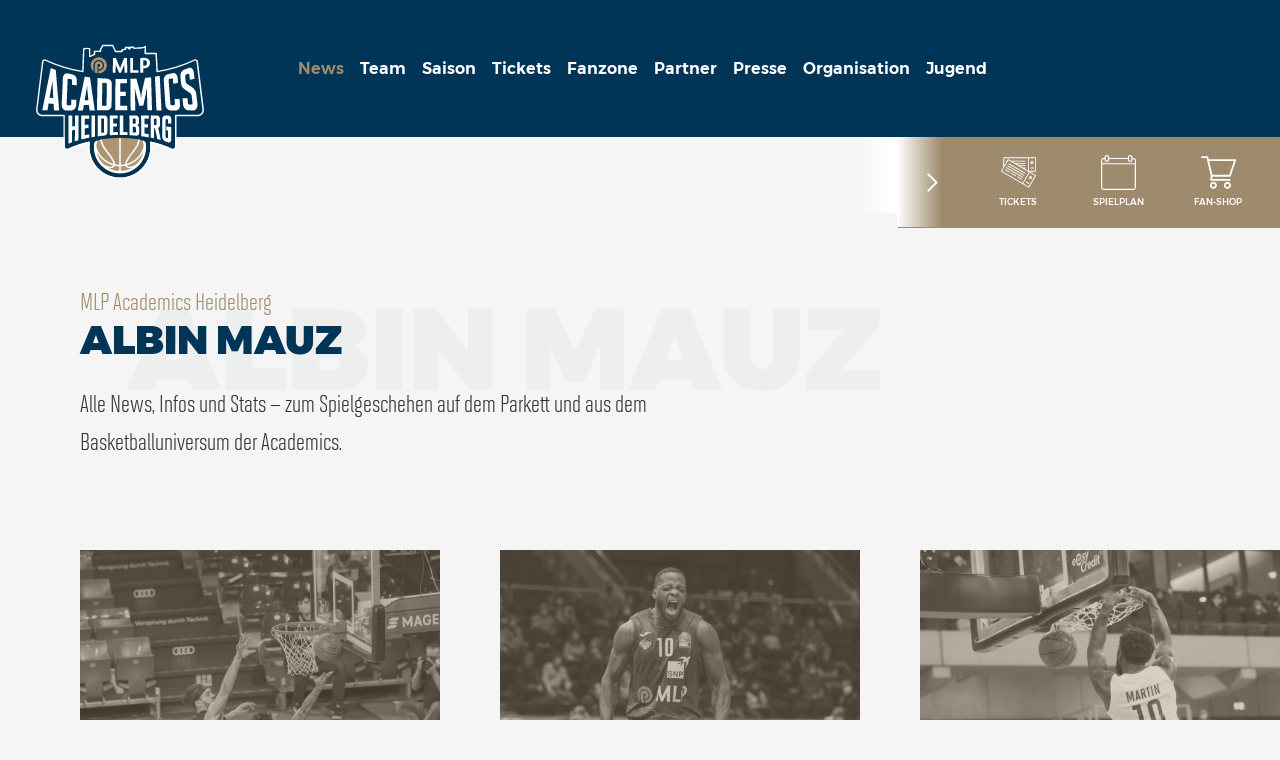

--- FILE ---
content_type: text/html; charset=UTF-8
request_url: https://www.mlp-academics.de/tag/albin-mauz
body_size: 52999
content:
<!doctype html>
<!--[if lte IE 9]>     <html class="mlp-scroller no-js no-csstransforms no-csstransitions" data-theme-url="https://www.mlp-academics.de/wp-content/themes/mlp-academics" lang="de"> <![endif]-->
<!--[if gt IE 9]><!--> <html class="mlp-scroller no-js" data-theme-url="https://www.mlp-academics.de/wp-content/themes/mlp-academics" lang="de"> <!--<![endif]-->
    <head>
        <meta charset="utf-8">
        <meta http-equiv="x-ua-compatible" content="ie=edge">
        <meta name="viewport" content="width=device-width, initial-scale=1, shrink-to-fit=no">

        <link rel="apple-touch-icon" sizes="57x57" href="/favicons/apple-icon-57x57.png">
<link rel="apple-touch-icon" sizes="60x60" href="/favicons/apple-icon-60x60.png">
<link rel="apple-touch-icon" sizes="72x72" href="/favicons/apple-icon-72x72.png">
<link rel="apple-touch-icon" sizes="76x76" href="/favicons/apple-icon-76x76.png">
<link rel="apple-touch-icon" sizes="114x114" href="/favicons/apple-icon-114x114.png">
<link rel="apple-touch-icon" sizes="120x120" href="/favicons/apple-icon-120x120.png">
<link rel="apple-touch-icon" sizes="144x144" href="/favicons/apple-icon-144x144.png">
<link rel="apple-touch-icon" sizes="152x152" href="/favicons/apple-icon-152x152.png">
<link rel="apple-touch-icon" sizes="180x180" href="/favicons/apple-icon-180x180.png">
<link rel="icon" type="image/png" sizes="192x192"  href="/favicons/android-icon-192x192.png">
<link rel="icon" type="image/png" sizes="32x32" href="/favicons/favicon-32x32.png">
<link rel="icon" type="image/png" sizes="96x96" href="/favicons/favicon-96x96.png">
<link rel="icon" type="image/png" sizes="16x16" href="/favicons/favicon-16x16.png">
<link rel="manifest" href="/favicons/manifest.json">
<meta name="msapplication-TileColor" content="#ffffff">
<meta name="msapplication-TileImage" content="/ms-icon-144x144.png">
<meta name="theme-color" content="#ffffff">
        <script>!function(t){var n={};function e(c){if(n[c])return n[c].exports;var o=n[c]={exports:{},id:c,loaded:!1};return t[c].call(o.exports,o,o.exports,e),o.loaded=!0,o.exports}e.m=t,e.c=n,e.p="/wp-content/themes/mlp-academics/assets/scripts/",e(0)}(function(t){for(var n in t)if(Object.prototype.hasOwnProperty.call(t,n))switch(typeof t[n]){case"function":break;case"object":t[n]=function(n){var e=n.slice(1),c=t[n[0]];return function(t,n,o){c.apply(this,[t,n,o].concat(e))}}(t[n]);break;default:t[n]=t[t[n]]}return t}([function(t,n,e){t.exports=e(73)},,,,,,function(t,n){"use strict";t.exports={check:function(){return 2===("; "+document.cookie).split("; fonts-loaded=").length},loaded:function(){document.documentElement.className+=" fonts-loaded"}}},,,,,,,function(t,n,e){"use strict";e(84),e(85);var c=e(6);c.check()&&c.loaded()},,function(t,n,e){"use strict";e(13),e(83)},,,,,[147,88],,[147,90],,,,[147,94],,,,[147,98],,,[147,101],,[147,102],,,function(t,n,e){"use strict";e(33),e(52),e(49),e(40),e(35),e(26),e(55),e(46),e(59),e(66),e(20),e(53),e(30),e(63),e(22)},,[147,105],,,,,,[147,110],,,[147,113],,,[147,115],[147,116],,[147,118],,,,[147,120],,,,[147,123],,,[147,125],,,,,function(t,n,e){"use strict";e(130)},,function(t,n,e){"use strict";e(15),e(75),e(76),e(71),e(38)},,function(t,n,e){"use strict";e(133),e(135),e(134),e(132)},function(t,n,e){"use strict";e(137),e(136)},,,,,,,function(t,n){},83,83,,,83,,83,,,,83,,,,83,,,83,83,,,83,,,,,83,,,83,,83,83,,83,,83,,,83,,83,,,,,83,,83,83,83,83,83,83,,,,,,,,,,function(t,n,e,c){"use strict";e(c)}]));</script>
        <style>@font-face {
  font-family: 'Montserrat';
  font-style: normal;
  font-weight: 300;
  src: local("Montserrat Light"), 
    local("Montserrat-Light"), 
    url(/wp-content/themes/mlp-academics/assets/scripts/static/3a371ee0d175f5c2b15ce1d6b981dc4e.woff) format("woff");
}

@font-face {
  font-family: 'Montserrat';
  font-style: normal;
  font-weight: 400;
  src: local("Montserrat Regular"), 
    local("Montserrat-Regular"), 
    url(/wp-content/themes/mlp-academics/assets/scripts/static/b20cc131034316b1c85d0498fb9ed5c5.woff) format("woff");
}

@font-face {
  font-family: 'Montserrat';
  font-style: normal;
  font-weight: 500;
  src: local("Montserrat Medium"), 
    local("Montserrat-Medium"), 
    url(/wp-content/themes/mlp-academics/assets/scripts/static/50825d47af7ae47e055018eb689c6c99.woff) format("woff");
}

@font-face {
  font-family: 'Montserrat';
  font-style: normal;
  font-weight: 600;
  src: local("Montserrat SemiBold"), 
    local("Montserrat-SemiBold"), 
    url(/wp-content/themes/mlp-academics/assets/scripts/static/f300da4fb4fe00e23915f62b2c643681.woff) format("woff");
}

@font-face {
  font-family: 'Montserrat';
  font-style: normal;
  font-weight: 700;
  src: local("Montserrat Bold"), 
    local("Montserrat-Bold"), 
    url(/wp-content/themes/mlp-academics/assets/scripts/static/81826529772e52f0f14a4c73c2f2c7f1.woff) format("woff");
}

@font-face {
  font-family: 'Montserrat';
  font-style: normal;
  font-weight: 900;
  src: local("Montserrat Black"), 
    local("Montserrat-Black"), 
    url(/wp-content/themes/mlp-academics/assets/scripts/static/1b99ef78e627dd9bbd0ca4b5c0789547.woff) format("woff");
}

@font-face {
  font-family: 'solano-gothic-pro-mvb';
  font-style: normal;
  font-weight: 400;
  src: local("solano-gothic-pro-mvb"),
    local("solano-gothic-pro-mvb"),
    url(/wp-content/themes/mlp-academics/assets/scripts/static/cc278418ee9c934f55a08d3be9dc4dc2.woff) format("woff");
}

@font-face {
  font-family: 'solano-gothic-pro-mvb';
  font-style: normal;
  font-weight: 700;
  src: local("solano-gothic-pro-mvb"),
  local("solano-gothic-pro-mvb"),
  url(/wp-content/themes/mlp-academics/assets/scripts/static/4112031d593ed6f7040a52558b5f3e0b.woff) format("woff");
}
*,
*:before,
*:after {
    box-sizing: border-box;
}

html, body {
    width: 100%;
    height: 100%;
    background-color: #F5F5F5;
}

html {
   /* font-family: sans-serif; */
    -ms-text-size-adjust: 100%;
    -webkit-text-size-adjust: 100%;
}

body {
    margin: 0;
}

a {
    background-color: transparent;
}

sub,
sup {
    font-size: 75%;
    line-height: 0;
    position: relative;
    vertical-align: baseline;
}

sup {
    top: -0.5em;
}

sub {
    bottom: -0.25em;
}

img {
    border: 0;
    image-rendering: -webkit-optimize-contrast;
}

hr {
    background: #ebebeb;
    border: none;
    height: 1px;
}

strong {
    font-weight: 420;
}

.responsive-img img,
img.responsive-img {
    display: inline-block;
    max-width: 100%;
    height: auto;
}

/* Text meant only for screen readers. */

.screen-reader-text {
    clip: rect(1px, 1px, 1px, 1px);
    position: absolute !important;
    height: 1px;
    width: 1px;
    overflow: hidden;
}

.screen-reader-text:focus {
    background-color: #f1f1f1;
    border-radius: 3px;
    box-shadow: 0 0 2px 2px rgba(0, 0, 0, 0.6);
    clip: auto !important;
    color: #21759b;
    display: block;
    font-size: 14px;
    font-size: 0.875rem;
    font-weight: bold;
    height: auto;
    left: 5px;
    line-height: normal;
    padding: 15px 23px 14px;
    text-decoration: none;
    top: 5px;
    width: auto;
    z-index: 100000; /* Above WP toolbar. */
}

.embed-container {
    background: #f5f5f5;
    position: relative;
    padding-bottom: 96%;
    height: 0;
    overflow: hidden;
    width: 100%;
    height: auto
}

@media(min-width: 360px) {

    .embed-container {
        padding-bottom: 76%;
    }
    }

@media(min-width: 530px) {

    .embed-container {
        padding-bottom: 76.7%;
    }
    }

@media(min-width: 769px) {

    .embed-container {
        padding-bottom: 73.7%;
    }
    }

@media(min-width: 1241px) {

    .embed-container {
        padding-bottom: 66.7%;
    }
    }

@media(min-width: 1600px) {

    .embed-container {
        padding-bottom: 61.7%;
    }
    }

.embed-container iframe {
    position: absolute;
    top: 0;
    left: 0;
    width: 100%;
    height: 100%;
}
:root {

    /* Container Width */
    /* ---------------------------------------------------*/

    /* Layout Units */
    /* ---------------------------------------------------*/

    /* Global Color Board (Referenced by semantic colors) */
    /* ---------------------------------------------------*/

    /* Typography */
    /* ---------------------------------------------------*/

    /* Media Queries */
    /* ---------------------------------------------------*/

    /* Clearfix Mixin */
    /* ---------------------------------------------------*/;

}

.o-grid {
    display: block;
    display: -ms-flexbox;
    display: flex;
    -ms-flex: 0 1 auto;
        flex: 0 1 auto;
    -ms-flex-wrap: wrap;
        flex-wrap: wrap;
    -ms-flex-direction: row;
        flex-direction: row;
    -ms-flex-pack: start;
        justify-content: flex-start;

    /* Force -webkit-flex-wrap and -webkit-flex-direction, autoprefixer seems to forget */
    -webkit-flex-wrap: wrap;

    /* Force -webkit-flex, autoprefixer seems to use -webkit-box */
    display: -webkit-flex;

    /* Force -webkit-justify-content, autoprefixer seems to use -webkit-box-pack */
    -webkit-justify-content: flex-start;
    padding: 0;
}

.o-grid > * {
    /* IE10 workaround */
    /* See "Known issues" at http://caniuse.com/#search=flexbox */
    display: inline-block;
    -ms-flex: 0 0 auto;
        flex: 0 0 auto;
}

/* Gutter Modifier */

.o-grid--gutter {
    margin-left: -60px
}

.o-grid--gutter > * {
    padding-left: 60px;
    margin-bottom: 60px;;

}

/* Grid Grow Modifier */

.o-grid--grow {
}

.o-grid--grow > * {
    -ms-flex-positive: 0 !important;
        flex-grow: 0 !important;;

}

/* Grid Position Modifier */

.o-grid--left {
    -ms-flex-pack: start;
        justify-content: flex-start;

    /* Force -webkit-justify-content, autoprefixer seems to use -webkit-box-pack */
    -webkit-justify-content: flex-start;
}

.o-grid--center {
    -ms-flex-pack: center;
        justify-content: center;

    /* Force -webkit-justify-content, autoprefixer seems to use -webkit-box-pack */
    -webkit-justify-content: center;
}

.o-grid--right {
    -ms-flex-pack: end;
        justify-content: flex-end;

    /*Force -webkit-justify-content, autoprefixer seems to use -webkit-box-pack */
    -webkit-justify-content: flex-end;
}

/* Wrap Reverse Modifier */

.o-grid--reverse {
    -ms-flex-wrap: wrap-reverse;
        flex-wrap: wrap-reverse;
}

@media (max-width: 1240px) {
    .o-grid--reverse\@xxl {
        -ms-flex-wrap: wrap-reverse;
            flex-wrap: wrap-reverse;
    }
}

@media (max-width: 1024px) {
    .o-grid--reverse\@xl {
        -ms-flex-wrap: wrap-reverse;
            flex-wrap: wrap-reverse;
    }
}

@media (max-width: 850px) {
    .o-grid--reverse\@l {
        -ms-flex-wrap: wrap-reverse;
            flex-wrap: wrap-reverse;
    }
}

@media (max-width: 768px) {
    .o-grid--reverse\@m {
        -ms-flex-wrap: wrap-reverse;
            flex-wrap: wrap-reverse;
    }
}

@media (max-width: 480px) {
    .o-grid--reverse\@s {
        -ms-flex-wrap: wrap-reverse;
            flex-wrap: wrap-reverse;
    }
}

@media (max-width: 360px) {
    .o-grid--reverse\@xs {
        -ms-flex-wrap: wrap-reverse;
            flex-wrap: wrap-reverse;
    }
}
:root {

    /* Container Width */
    /* ---------------------------------------------------*/

    /* Layout Units */
    /* ---------------------------------------------------*/

    /* Global Color Board (Referenced by semantic colors) */
    /* ---------------------------------------------------*/

    /* Typography */
    /* ---------------------------------------------------*/

    /* Media Queries */
    /* ---------------------------------------------------*/

    /* Clearfix Mixin */
    /* ---------------------------------------------------*/;

}

.o-scaffolding {
    background-color: #f5f5f5;
    transition: 350ms filter linear;
    max-width: 1920px;
    width: 100%;
    margin: 0 auto;
}

.o-scaffolding__container {
    position: relative;
    padding: 30px 0 50px 80px;
    margin-left: 0;
    background-color: #f5f5f5;
    -webkit-backface-visibility: hidden;
            backface-visibility: hidden
}

@media (max-width: 768px) {

    .o-scaffolding__container {
        margin: 0;
        padding: 48px;;

    }
    }

@media (max-width: 480px) {

    .o-scaffolding__container {
        margin: 0;
        padding: 16px;;

    }
    }

@media (max-width: 1240px) {

    .o-scaffolding__container {
        margin-left: 100px;;

    }
    }

@media (max-width: 768px) {

    .o-scaffolding__container {
        margin-left: 0;;

    }
    }

.o-scaffolding__container--full {
    padding: 30px 30px 50px 80px
}

@media (max-width: 768px) {

    .o-scaffolding__container--full {
        margin: 0;
        padding: 48px;;

    }
    }

@media (max-width: 480px) {

    .o-scaffolding__container--full {
        margin: 0;
        padding: 16px;;

    }
    }

.o-scaffolding__container--hero {
    padding: 20px 0 20px 80px
}

@media (max-width: 768px) {

    .o-scaffolding__container--hero {
        margin: 0;
        padding: 48px 48px 16px;;

    }
    }

@media (max-width: 480px) {

    .o-scaffolding__container--hero {
        margin: 0;
        padding: 16px;;

    }
    }

.hero--front-page {
}

.hero--front-page .o-scaffolding__container--hero {
    padding: 50px 0 40px 80px;;

}

.o-scaffolding__container--team,
.o-scaffolding__container--page {
    padding: 60px 0 0 80px
}

@media (max-width: 1240px) {

    .o-scaffolding__container--team,
.o-scaffolding__container--page {
        max-width: 800px;
        margin: 0 auto;
        padding: 48px 48px 48px 113px;;

    }
    }

@media (max-width: 768px) {

    .o-scaffolding__container--team,
.o-scaffolding__container--page {
        margin: 0;
        padding: 48px;;

    }
    }

@media (max-width: 480px) {

    .o-scaffolding__container--team,
.o-scaffolding__container--page {
        margin: 0;
        padding: 16px;;

    }
    }

.o-scaffolding__container--live {
    padding: 20px 0 0 80px
}

@media (max-width: 1240px) {

    .o-scaffolding__container--live {
        max-width: 800px;
        margin: 0 auto;
        padding: 48px 48px 48px 113px;;

    }
    }

@media (max-width: 768px) {

    .o-scaffolding__container--live {
        margin: 0;
        padding: 48px;;

    }
    }

@media (max-width: 480px) {

    .o-scaffolding__container--live {
        margin: 0;
        padding: 16px;;

    }
    }

.off-canvas--open {
}

@media (max-width: 1240px) {

    .off-canvas--open {
}

    .off-canvas--open .o-scaffolding {
        filter: url('data:image/svg+xml;charset=utf-8,<svg xmlns="http://www.w3.org/2000/svg"><filter id="filter"><feGaussianBlur stdDeviation="1" /></filter></svg>#filter');
        filter: blur(1px);;

    }
    }
:root {

    /* Container Width */
    /* ---------------------------------------------------*/

    /* Layout Units */
    /* ---------------------------------------------------*/

    /* Global Color Board (Referenced by semantic colors) */
    /* ---------------------------------------------------*/

    /* Typography */
    /* ---------------------------------------------------*/

    /* Media Queries */
    /* ---------------------------------------------------*/

    /* Clearfix Mixin */
    /* ---------------------------------------------------*/;

}

.o-overlay {
    position: absolute;
    height: 100%;
    top: 0;
    bottom: 0;
    left: 0;
    right: 0;
    padding: 16px;
}

.o-overlay--text {
    padding: 16px;
}

.o-overlay--gradient {
    background: linear-gradient(45deg, rgba(0,53,88,1) 0%, rgba(0,53,88,0.2) 65%, rgba(0,53,88,0.2) 100%);
    filter: progid:DXImageTransform.Microsoft.gradient( startColorstr='#003558', endColorstr='#003558', GradientType=1 );
}

.o-overlay__content {
    position: relative;
    width: 100%;
    height: calc(100% - 32px);
    display: block;
}
.o-animation {
    animation-duration: 1s;
    animation-fill-mode: both;
}

.o-animation--infinte {
    animation-iteration-count: infinite;
}

.o-animation--pulse:hover, .o-animation--pulse:focus {
    animation-name: pulse-button;
}

@keyframes pulse-button {
    from {
        transform: scale3d(1, 1, 1);
    }

    50% {
        transform: scale3d(1.1, 1.1, 1.1);
    }

    to {
        transform: scale3d(1, 1, 1);
    }
}

/* Elements to animate */

.footer__developer:hover, .footer__developer:focus {
}

.footer__developer:hover .o-animation, .footer__developer:focus .o-animation {
    animation-name: pulse-button;
}

.social-info-links {
}

.social-info-links a {
    padding: 1px;
}

.social-info-links a:hover, .social-info-links a:focus {
    animation-name: pulse-button;
}:root {

    /* Container Width */
    /* ---------------------------------------------------*/

    /* Layout Units */
    /* ---------------------------------------------------*/

    /* Global Color Board (Referenced by semantic colors) */
    /* ---------------------------------------------------*/

    /* Typography */
    /* ---------------------------------------------------*/

    /* Media Queries */
    /* ---------------------------------------------------*/

    /* Clearfix Mixin */
    /* ---------------------------------------------------*/;

}

/* 1/1 */

.u-width-1\/1 {
    width: 100% !important;
}

/* 2/2 */

.u-width-1\/2 {
    width: 50% !important;
}

/* 3/3 */

.u-width-1\/3 {
    width: 33.333333% !important;
}

.u-width-2\/3 {
    width: 66.666666% !important;
}

.u-width-3\/3 {
    width: 100% !important;
}

/* 4/4 */

.u-width-1\/4 {
    width: 25% !important;
}

.u-width-2\/4 {
    width: 50% !important;
}

.u-width-3\/4 {
    width: 75% !important;
}

.u-width-4\/4 {
    width: 100% !important;
}

/* 5/5 */

.u-width-1\/5 {
    width: 20% !important;
}

.u-width-2\/5 {
    width: 40% !important;
}

.u-width-3\/5 {
    width: 60% !important;
}

.u-width-4\/5 {
    width: 80% !important;
}

.u-width-5\/5 {
    width: 100% !important;
}

/* 6/6 */

.u-width-1\/6 {
    width: 16.66667% !important;
}

.u-width-2\/6 {
    width: 33.33333% !important;
}

.u-width-3\/6 {
    width: 50% !important;
}

.u-width-4\/6 {
    width: 66.666666% !important;
}

.u-width-5\/6 {
    width: 83.333333% !important;
}

.u-width-6\/6 {
    width: 100% !important;
}

/* 1/7 */

.u-width-1\/7 {
    width: 14.285714% !important;
}

.u-width-4\/9 {
    width: 44.444444% !important;
}

.u-width-5\/9 {
    width: 55.555555% !important;
}

.u-width-2\/12 {
    width: 16.666666% !important;
}

.u-width-3\/12 {
    width: 25% !important;
}

.u-width-4\/12 {
    width: 33.333333% !important;
}

.u-width-5\/12 {
    width: 41.666666% !important;
}

.u-width-7\/12 {
    width: 58.333333% !important;
}

.u-width-9\/12 {
    width: 75% !important;
}

/* Special Footer width */

.u-width-1\/12 {
    width: 7.69230% !important;
}

@media (max-width: 1240px) {
    .u-width-1\/1\@xxl {
        width: 100% !important;
    }

    .u-width-1\/2\@xxl {
        width: 50% !important;
    }

    .u-width-1\/3\@xxl {
        width: 33.333333% !important;
    }

    .u-width-2\/3\@xxl {
        width: 66.666666% !important;
    }

    .u-width-3\/3\@xxl {
        width: 100% !important;
    }

    .u-width-1\/4\@xxl {
        width: 25% !important;
    }

    .u-width-2\/4\@xxl {
        width: 50% !important;
    }

    .u-width-3\/4\@xxl {
        width: 75% !important;
    }

    .u-width-4\/4\@xxl {
        width: 100% !important;
    }

    .u-width-1\/5\@xxl {
        width: 20% !important;
    }

    .u-width-2\/5\@xxl {
        width: 40% !important;
    }

    .u-width-3\/5\@xxl {
        width: 60% !important;
    }

    .u-width-4\/5\@xxl {
        width: 80% !important;
    }

    .u-width-5\/5\@xxl {
        width: 100% !important;
    }

    .u-width-1\/6\@xxl {
        width: 16.66667% !important;
    }

    .u-width-2\/6\@xxl {
        width: 33.33333% !important;
    }

    .u-width-3\/6\@xxl {
        width: 50% !important;
    }

    .u-width-4\/6\@xxl {
        width: 66.666666% !important;
    }

    .u-width-5\/6\@xxl {
        width: 83.333333% !important;
    }

    .u-width-6\/6\@xxl {
        width: 100% !important;
    }
}

@media (max-width: 1024px) {
    .u-width-1\/1\@xl {
        width: 100% !important;
    }

    .u-width-1\/2\@xl {
        width: 50% !important;
    }

    .u-width-1\/3\@xl {
        width: 33.333333% !important;
    }

    .u-width-2\/3\@xl {
        width: 66.666666% !important;
    }

    .u-width-3\/3\@xl {
        width: 100% !important;
    }

    .u-width-1\/4\@xl {
        width: 25% !important;
    }

    .u-width-2\/4\@xl {
        width: 50% !important;
    }

    .u-width-3\/4\@xl {
        width: 75% !important;
    }

    .u-width-4\/4\@xl {
        width: 100% !important;
    }

    .u-width-1\/5\@xl {
        width: 20% !important;
    }

    .u-width-2\/5\@xl {
        width: 40% !important;
    }

    .u-width-3\/5\@xl {
        width: 60% !important;
    }

    .u-width-4\/5\@xl {
        width: 80% !important;
    }

    .u-width-5\/5\@xl {
        width: 100% !important;
    }

    .u-width-1\/6\@xl {
        width: 16.66667% !important;
    }

    .u-width-2\/6\@xl {
        width: 33.33333% !important;
    }

    .u-width-3\/6\@xl {
        width: 50% !important;
    }

    .u-width-4\/6\@xl {
        width: 66.666666% !important;
    }

    .u-width-5\/6\@xl {
        width: 83.333333% !important;
    }

    .u-width-6\/6\@xl {
        width: 100% !important;
    }
}

@media (max-width: 850px) {
    .u-width-1\/1\@l {
        width: 100% !important;
    }

    .u-width-1\/2\@l {
        width: 50% !important;
    }

    .u-width-1\/3\@l {
        width: 33.333333% !important;
    }

    .u-width-2\/3\@l {
        width: 66.666666% !important;
    }

    .u-width-3\/3\@l {
        width: 100% !important;
    }

    .u-width-1\/4\@l {
        width: 25% !important;
    }

    .u-width-2\/4\@l {
        width: 50% !important;
    }

    .u-width-3\/4\@l {
        width: 75% !important;
    }

    .u-width-4\/4\@l {
        width: 100% !important;
    }

    .u-width-1\/5\@l {
        width: 20% !important;
    }

    .u-width-2\/5\@l {
        width: 40% !important;
    }

    .u-width-3\/5\@l {
        width: 60% !important;
    }

    .u-width-4\/5\@l {
        width: 80% !important;
    }

    .u-width-5\/5\@l {
        width: 100% !important;
    }

    .u-width-1\/6\@l {
        width: 16.66667% !important;
    }

    .u-width-2\/6\@l {
        width: 33.33333% !important;
    }

    .u-width-3\/6\@l {
        width: 50% !important;
    }

    .u-width-4\/6\@l {
        width: 66.666666% !important;
    }

    .u-width-5\/6\@l {
        width: 83.333333% !important;
    }

    .u-width-6\/6\@l {
        width: 100% !important;
    }
}

@media (max-width: 768px) {
    .u-width-1\/1\@m{
        width: 100% !important;
    }

    .u-width-1\/2\@m {
        width: 50% !important;
    }

    .u-width-1\/3\@m {
        width: 33.333333% !important;
    }

    .u-width-2\/3\@m {
        width: 66.666666% !important;
    }

    .u-width-3\/3\@m {
        width: 100% !important;
    }

    .u-width-1\/4\@m {
        width: 25% !important;
    }

    .u-width-2\/4\@m {
        width: 50% !important;
    }

    .u-width-3\/4\@m {
        width: 75% !important;
    }

    .u-width-4\/4\@m {
        width: 100% !important;
    }

    .u-width-1\/5\@m {
        width: 20% !important;
    }

    .u-width-2\/5\@m {
        width: 40% !important;
    }

    .u-width-3\/5\@m {
        width: 60% !important;
    }

    .u-width-4\/5\@m {
        width: 80% !important;
    }

    .u-width-5\/5\@m {
        width: 100% !important;
    }

    .u-width-1\/6\@m {
        width: 16.66667% !important;
    }

    .u-width-2\/6\@m {
        width: 33.33333% !important;
    }

    .u-width-3\/6\@m {
        width: 50% !important;
    }

    .u-width-4\/6\@m {
        width: 66.666666% !important;
    }

    .u-width-5\/6\@m {
        width: 83.333333% !important;
    }

    .u-width-6\/6\@m {
        width: 100% !important;
    }

    .u-width-1\/7\@m {
        width: 14.285714% !important;
    }

}

@media (max-width: 480px) {
    .u-width-1\/1\@s{
        width: 100% !important;
    }

    .u-width-1\/2\@s {
        width: 50% !important;
    }

    .u-width-1\/3\@s {
        width: 33.333333% !important;
    }

    .u-width-2\/3\@s {
        width: 66.666666% !important;
    }

    .u-width-3\/3\@s {
        width: 100% !important;
    }

    .u-width-1\/4\@s {
        width: 25% !important;
    }

    .u-width-2\/4\@s {
        width: 50% !important;
    }

    .u-width-3\/4\@s {
        width: 75% !important;
    }

    .u-width-4\/4\@s {
        width: 100% !important;
    }

    .u-width-1\/5\@s {
        width: 20% !important;
    }

    .u-width-2\/5\@s {
        width: 40% !important;
    }

    .u-width-3\/5\@s {
        width: 60% !important;
    }

    .u-width-4\/5\@s {
        width: 80% !important;
    }

    .u-width-5\/5\@s {
        width: 100% !important;
    }

    .u-width-1\/6\@s {
        width: 16.66667% !important;
    }

    .u-width-2\/6\@s {
        width: 33.33333% !important;
    }

    .u-width-3\/6\@s {
        width: 50% !important;
    }

    .u-width-4\/6\@s {
        width: 66.666666% !important;
    }

    .u-width-5\/6\@s {
        width: 83.333333% !important;
    }

    .u-width-6\/6\@s {
        width: 100% !important;
    }
}

@media (max-width: 360px) {
    .u-width-1\/1\@xs {
        width: 100% !important;
    }

    .u-width-1\/2\@xs {
        width: 50% !important;
    }

    .u-width-1\/3\@xs {
        width: 33.333333% !important;
    }

    .u-width-2\/3\@xs {
        width: 66.666666% !important;
    }

    .u-width-3\/3\@xs {
        width: 100% !important;
    }

    .u-width-1\/4\@xs {
        width: 25% !important;
    }

    .u-width-2\/4\@xs {
        width: 50% !important;
    }

    .u-width-3\/4\@xs {
        width: 75% !important;
    }

    .u-width-4\/4\@xs {
        width: 100% !important;
    }

    .u-width-1\/5\@xs {
        width: 20% !important;
    }

    .u-width-2\/5\@xs {
        width: 40% !important;
    }

    .u-width-3\/5\@xs {
        width: 60% !important;
    }

    .u-width-4\/5\@xs {
        width: 80% !important;
    }

    .u-width-5\/5\@xs {
        width: 100% !important;
    }

    .u-width-1\/6\@xs {
        width: 16.66667% !important;
    }

    .u-width-2\/6\@xs {
        width: 33.33333% !important;
    }

    .u-width-3\/6\@xs {
        width: 50% !important;
    }

    .u-width-4\/6\@xs {
        width: 66.666666% !important;
    }

    .u-width-5\/6\@xs {
        width: 83.333333% !important;
    }

    .u-width-6\/6\@xs {
        width: 100% !important;
    }
}
:root {

    /* Container Width */
    /* ---------------------------------------------------*/

    /* Layout Units */
    /* ---------------------------------------------------*/

    /* Global Color Board (Referenced by semantic colors) */
    /* ---------------------------------------------------*/

    /* Typography */
    /* ---------------------------------------------------*/

    /* Media Queries */
    /* ---------------------------------------------------*/

    /* Clearfix Mixin */
    /* ---------------------------------------------------*/;

}

.u-display-none {
    display: none;
}

.u-display-block {
    display: block;
}

@media (max-width: 1240px) {

    .u-display-none\@xxl {
        display: none;
    }

    .u-display-block\@xxl {
        display: block;
    }

}

@media (max-width: 1024px) {

    .u-display-none\@xl {
        display: none;
    }

    .u-display-block\@xl {
        display: block;
    }

}

@media (max-width: 850px) {

    .u-display-none\@l {
        display: none;
    }

    .u-display-block\@l {
        display: block;
    }

}

@media (max-width: 768px) {

    .u-display-none\@m {
        display: none;
    }

    .u-display-block\@m {
        display: block;
    }

}

@media (max-width: 640px) {

    .u-display-none\@ms {
        display: none;
    }

    .u-display-block\@ms {
        display: block;
    }

}

@media (max-width: 480px) {

    .u-display-none\@s {
        display: none;
    }

    .u-display-block\@s {
        display: block;
    }

}:root {

    /* Container Width */
    /* ---------------------------------------------------*/

    /* Layout Units */
    /* ---------------------------------------------------*/

    /* Global Color Board (Referenced by semantic colors) */
    /* ---------------------------------------------------*/

    /* Typography */
    /* ---------------------------------------------------*/

    /* Media Queries */
    /* ---------------------------------------------------*/

    /* Clearfix Mixin */
    /* ---------------------------------------------------*/;

}

body {
    font-family: 'Montserrat', sans-serif;
    font-size: 16px;
    font-weight: 200;
    line-height: 1.6;
    color: #6d6b6e;
    word-wrap: break-word;
}

a {
    text-decoration: none;
    color: #003558;
}

h1, h2, h3 {
    margin: 0;
    word-wrap: normal;
}

h1 {
    color: #003558;
    font-weight: 900;
    text-transform: uppercase;
    font-family: 'Montserrat', sans-serif;
    line-height: 1;
}

h2 {
    color: #003558;
    font-weight: 900;
    text-transform: uppercase;
    font-family: 'Montserrat', sans-serif;
    margin-bottom: 20px !important;
}

h3 {
    color: #003558;
    font-weight: 700;
    text-transform: uppercase;
    font-family: 'Montserrat', sans-serif;
    line-height: 1.3;
    margin-bottom: 20px !important;
}

h4 {
    color:#003558;
    font-size:18px;
    font-weight: 700;
    text-transform: uppercase;
}

.subline {
    font-family: 'solano-gothic-pro-mvb', serif;
    color: #9e8a6c;
    font-weight: 400;
    display: block;
}

.subline-small {
    font-family: 'solano-gothic-pro-mvb', serif;
    color: #9e8a6c;
    font-weight: 400;
}

.duplex {
    font-family: 'Montserrat', sans-serif;
    color: #edeeee;
    font-weight: 900;
    text-transform: uppercase;
    margin: 0;
    padding-left: 4%;
    padding-top: 30px;
    display: table-cell;
    vertical-align: middle;
    white-space: nowrap
}

@media(max-width: 480px) {

    .duplex {
        display: none;;

    }
    }

.duplex--team-member {
    right: -20%;
    position: absolute;
    top: -45px;
    z-index: -1
}

@media(max-width: 480px) {

    .duplex--team-member {
        display: none;;

    }
    }

.slogan,
.intro {
    font-family: 'solano-gothic-pro-mvb', serif;
    color: #2d3135;
    font-weight: 400;
}
:root {

    /* Container Width */
    /* ---------------------------------------------------*/

    /* Layout Units */
    /* ---------------------------------------------------*/

    /* Global Color Board (Referenced by semantic colors) */
    /* ---------------------------------------------------*/

    /* Typography */
    /* ---------------------------------------------------*/

    /* Media Queries */
    /* ---------------------------------------------------*/

    /* Clearfix Mixin */
    /* ---------------------------------------------------*/;

}

.header {
    display: -ms-flexbox;
    display: flex;
    -ms-flex-direction: row;
        flex-direction: row;
    position: fixed;
    top: 0;
    left: 0;
    width: 100%;
    height: 137px;
    background-color: #003558;
    z-index: 999;

    zoom: 1;

    /* remove display inline-block whitespace */
    font-size: 0
}

@media(min-width: 1241px) {

    .header {
        transition: .2s ease-in-out;

    }
    }

.header:before,
        .header:after {
    content: " ";
    display: table;

}

.header:after {
    clear: both;

}

@media (max-width: 1240px) {

    .header {
        display: block;
        width: 100px;
        height: 100%;
        background-color: #fff;
        border-right: 1px solid #e8e8e8;

    }
    }

@media (max-width: 768px) {

    .header {
        height: 100px;
        width: 100%;
        border-right: none;
        border-bottom: 1px solid #e8e8e8;
        overflow: hidden;
        position: relative;

    }
    }

@media (max-width: 480px) {

    .header {
        height: 78px;

    }
    }

.header .navigation__desktop {
    display: block;

}

@media (max-width: 1240px) {

    .header .navigation__desktop {
        display: none;

    };

}

.header__area,
.header-mobile__area {
    position: relative;
    width: 100px;
    height: calc(100vh - 400px);
    cursor: pointer;
    z-index: 1;
    border-top: 1px solid #E8E8E8;
    border-bottom: 1px solid #E8E8E8;
    display: none
}

@media (max-width: 768px) {

    .header__area,
.header-mobile__area {
        width: 100px;
        height: 100px;
        border-top: none;
        border-left: 1px solid #E8E8E8;
        border-bottom: none;
        overflow: hidden;
        display: inline-block;
        position: absolute;
        margin: 0 auto;
        top: 0;
        right: 0;

    }
    }

@media (max-width: 480px) {

    .header__area,
.header-mobile__area {
        height: 78px;
        width: 60px;

    }
    }

@media (max-width: 1240px) {

    .header__area,
.header-mobile__area {
        display: block;

    }
    }

.header__button-area {
    display: inline-block;
    width: calc(100% - 200px);
    border-left: 1px solid #E8E8E8;
    height: 91px;
    display: none
}

@media (max-width: 768px) {

    .header__button-area {
        height: auto;

    }
    }

@media (max-width: 480px) {

    .header__button-area {
        width: calc(100% - 160px);

    }
    }

@media (max-width: 360px) {

    .header__button-area {
        width: calc(100% - 138px);

    }
    }

@media (max-width: 1240px) {

    .header__button-area {
        display: inline-block;

    }
    }

.header__button-area-wrapper {
    display: block;
    text-align: center;
}

.header__ticket,
.header__stream,
.header__shop,
.header__live-score {
    display: block;
    position: relative;
    height: 100px;
    width: 100px;
    text-align: center
}

.header__ticket span, .header__stream span, .header__shop span, .header__live-score span {
    color: #003558;
    font-size: 9px;
    font-weight: 500;
    display: block;
    padding-top: 63px;
    text-transform: uppercase;

}

@media (max-width: 480px) {

    .header__ticket span, .header__stream span, .header__shop span, .header__live-score span {
        display: none;

    };

}

.header__ticket .header__stream-ron, .header__stream .header__stream-ron, .header__shop .header__stream-ron, .header__live-score .header__stream-ron {
    font-size: 7px;
    padding-top: 0;
    display: -ms-flexbox;
    display: flex;
    -ms-flex-direction: row;
        flex-direction: row;
    -ms-flex-align: center;
        align-items: center;
    -ms-flex-pack: center;
        justify-content: center;

}

.header__ticket .header__stream-ron img, .header__stream .header__stream-ron img, .header__shop .header__stream-ron img, .header__live-score .header__stream-ron img {
    margin-left: 4px;
    max-width: 16px;
    width: 100%;
    height: auto;

}

@media (max-width: 480px) {

    .header__ticket .header__stream-ron, .header__stream .header__stream-ron, .header__shop .header__stream-ron, .header__live-score .header__stream-ron {
        display: none;

    };

}

.header__live-score {
    cursor: pointer
}

.header__live-score span {
    display: -ms-inline-flexbox;
    display: inline-flex;
    -ms-flex-align: center;
        align-items: center;
    gap: 0.25rem;

    svg {
        margin-bottom: 2px;
        width: 0.5rem;
        height: 0.5rem;
        -ms-transform: rotate(180deg);
            transform: rotate(180deg);
        transition: transform .3s ease-in-out;

    };

}

.header__live-score.header__live-score--active {
}

.header__live-score.header__live-score--active span {

    svg {
        -ms-transform: rotate(0);
            transform: rotate(0);

    };

}

.header__ticket:hover,
.header__stream:hover,
.header__shop:hover,
.header__live-score:hover,
.header__ticket:focus,
.header__stream:focus,
.header__shop:focus,
.header__live-score:focus {
}

.header__ticket:hover span, .header__stream:hover span, .header__shop:hover span, .header__live-score:hover span, .header__ticket:focus span, .header__stream:focus span, .header__shop:focus span, .header__live-score:focus span {
    color: #2b7bb1;

}

.header__stream {
    border-top: 1px solid #E8E8E8
}

@media (max-width: 768px) {

    .header__stream {
        display: inline-block;
        height: 100px;
        width: 90px;
        border-top: none;
        border-bottom: none;
        overflow: hidden;
        top: 0;

    }
    }

@media (max-width: 768px) {

    .header__stream {
        border-top: 0;

    }
    }

@media (max-width: 480px) {

    .header__stream {
        width: 60px;
        height: 78px;
        padding: 0;
        margin: 0;

    }
    }

@media (max-width: 360px) {

    .header__stream {
        width: 50px;

    }
    }

.header__ticket {
    border-top: 0
}

@media (max-width: 768px) {

    .header__ticket {
        display: inline-block;
        height: 100px;
        width: 90px;
        border-top: none;
        border-bottom: none;
        overflow: hidden;
        top: 0;

    }
    }

@media (max-width: 480px) {

    .header__ticket {
        width: 60px;
        height: 78px;
        padding: 0;
        margin: 0;

    }
    }

@media (max-width: 360px) {

    .header__ticket {
        width: 50px;

    }
    }

.header__shop {
    border-top: 1px solid #E8E8E8
}

@media (max-width: 768px) {

    .header__shop {
        display: inline-block;
        height: 100px;
        width: 90px;
        border-top: none;
        border-bottom: none;
        overflow: hidden;
        top: 0;

    }
    }

@media (max-width: 768px) {

    .header__shop {
        border-top: 0;

    }
    }

@media (max-width: 480px) {

    .header__shop {
        width: 60px;
        height: 78px;
        padding: 0;
        margin: 0;

    }
    }

@media (max-width: 360px) {

    .header__shop {
        width: 50px;

    }
    }

.header__logo {
    display: block;
    height: 144px;
    width: 180px;
    margin: 22px 0 0 30px;
    -ms-flex: none;
        flex: none
}

@media(min-width: 1241px) {

    .header__logo {
        transition: .2s ease-in-out;

    }
    }

.header__logo img {
    width: 100%;
    height: auto;
    display: block;
    margin: 0 auto 0 auto;

}

@media (max-width: 480px) {

    .header__logo img {
        margin: -12px auto 0 auto;

    };

}

.header__logo .header__logo__image {
    display: none;

}

.header__logo .header__logo__image_desktop {
    display: block;

}

@media (max-width: 1240px) {

    .header__logo {
        padding: 8px;
        height: 100px;
        width: 100px;
        margin: 0;

    }

    .header__logo .header__logo__image {
        display: block;

    }

    .header__logo .header__logo__image_desktop {
        display: none;

    }
    }

@media (max-width: 768px) {

    .header__logo {
        display: inline-block;
        height: 100px;
        width: 100px;
        border-top: none;
        border-bottom: none;
        overflow: hidden;

    }
    }

@media (max-width: 480px) {

    .header__logo {
        height: 78px;

    }
    }

@media (max-width: 360px) {

    .header__logo {
        width: 78px;

    }

    .header__logo img {
        margin: auto 0;

    }
    }

.header__navigation {
}

@media (max-width: 1024px) {

    .header__navigation {
        display: none !important;

    }
    }

.header__off-canvas-navigation {

}

.header-box {
    display: -ms-flexbox;
    display: flex;
    -ms-flex-direction: column;
        flex-direction: column;
    -ms-flex-align: end;
        align-items: flex-end;
    position: fixed;
    right: 0;
    top: 137px;

    > :first-child {
        border-left: 1px solid #e8e8e8;
    }

    border-bottom: none;
    z-index: 998;
    transition: 200ms cubic-bezier(0.23, 1, 0.32, 1);

    zoom: 1
}

@media(min-width: 1241px) {

    .header-box {
        -ms-flex-direction: row;
            flex-direction: row;
        -ms-flex-align: stretch;
            align-items: stretch;
        transition: .2s ease-in-out;

    }
    }

.header-box:before,
        .header-box:after {
    content: " ";
    display: table;

}

.header-box:after {
    clear: both;

}

@media (max-width: 990px) {

    .header-box {
        width: calc(100% - 100px);
        border-left: none;

    }
    }

@media (max-width: 768px) {

    .header-box {
        position: relative;
        width: 100%;
        border-left: unset;

    }
    }

@media (max-width: 1240px) {

    .header-box {
        top: 0;
        right: 0;

    }
    }

.header-box .header__button-area {
    display: -ms-flexbox;
    display: flex;
    width: auto;
    background-color: #9e8a6c;

}

.header-box .header__button-area .header__button-area-toggle {
    width: 70px;
    display: -ms-flexbox;
    display: flex;
    -ms-flex-pack: center;
        justify-content: center;
    -ms-flex-align: center;
        align-items: center;
    cursor: pointer;
    border: none;
    background-color: transparent;

}

.header-box .header__button-area .header__button-area-toggle img {
    height: 21px;
    transition: 400ms cubic-bezier(0.23, 1, 0.32, 1);
    -ms-transform: rotate(180deg);
        transform: rotate(180deg);

}

@media (max-width: 1240px) {

    .header-box .header__button-area .header__button-area-toggle {
        display: none;

    };

}

.header-box .header__button-area .header__button-area-wrapper {
    display: -ms-flexbox;
    display: flex;
    -ms-flex-direction: row;
        flex-direction: row;
    -ms-flex-align: center;
        align-items: center;
    padding: 0 0.75rem 0 0;

}

.header-box .header__button-area .header__button-area-wrapper .header__ticket,
            .header-box .header__button-area .header__button-area-wrapper .header__shop,
            .header-box .header__button-area .header__button-area-wrapper .header__live-score {
    height: 75px;
    border: none;

}

.header-box .header__button-area .header__button-area-wrapper .header__ticket span, .header-box .header__button-area .header__button-area-wrapper .header__shop span, .header-box .header__button-area .header__button-area-wrapper .header__live-score span {
    padding-top: 50px;
    color: #fff;

}

.header-box .header__button-area .header__button-area-wrapper .header__ticket i, .header-box .header__button-area .header__button-area-wrapper .header__shop i, .header-box .header__button-area .header__button-area-wrapper .header__live-score i {
    margin: 10px auto 0;
    filter: url('data:image/svg+xml;charset=utf-8,<svg xmlns="http://www.w3.org/2000/svg"><filter id="filter"><feColorMatrix type="matrix" color-interpolation-filters="sRGB" values="0.2126 0.7152 0.0722 0 0 0.2126 0.7152 0.0722 0 0 0.2126 0.7152 0.0722 0 0 0 0 0 1 0" /><feComponentTransfer color-interpolation-filters="sRGB"><feFuncR type="linear" slope="10" /><feFuncG type="linear" slope="10" /><feFuncB type="linear" slope="10" /></feComponentTransfer></filter></svg>#filter');
    filter: grayscale(1) brightness(10);

}

@media (max-width: 1240px) {

    .header-box .header__button-area {
        display: none;

    };

}

.header-box.header-box--closed {
    right: -311px;

}

.header-box.header-box--closed.header-box--has-subpage-live-score {

    /* instead of has to support older browsers*/
    right: -490px;

}

.header-box.header-box--closed .header__button-area-toggle {
}

.header-box.header-box--closed .header__button-area-toggle img {
    -ms-transform: rotate(0);
        transform: rotate(0);

}

.header-box__wrapper {
    z-index: 3;
    height:-webkit-min-content;
    height:-moz-min-content;
    height:min-content;
    width: 100%;
    position: relative;
    border-bottom: 1px solid #e8e8e8;
    background-color: #fff;
    zoom: 1;
}

.header-box__wrapper:before,
        .header-box__wrapper:after {
    content: " ";
    display: table;

}

.header-box__wrapper:after {
    clear: both;

}

.header-box__sub-flex-container {
}

.header-box__sub-flex-container.header-box__sub-flex-container--live-score {
}

.header-box__sub-flex-container.header-box__sub-flex-container--live-score .header__button-area-wrapper {
    gap: 24.5px;

}

.header-box__left {
    position: absolute;
    z-index: 1;
    left: 0;
    top: 0;
    bottom: 0;
    height: 90px;
    width: 45px;
    background: linear-gradient(-90deg, rgba(255,255,255,0), #fff);
}

.header-box__right {
    position: absolute;
    right: 0;
    top: 0;
    bottom: 0;
    height: 76px;
    width: 45px;
    background: linear-gradient(90deg, rgba(255,255,255,0), #fff);
}

@media(min-width: 1241px) {
    .header--scrolled {
        height: 90px
    }
    .header--scrolled .header__logo {
        width: 140px;
        margin-top: 0;

    }
    .header--scrolled + .header-box {
        top: 90px;

    }
}

.admin-bar {
}

@media(min-width: 1241px) {

    .admin-bar {

        .header {
            top: 32px;

        }

        .header-box {
            top: 169px;

        }

        .header--scrolled {
}

        .header--scrolled + .header-box {
            top: 122px;

        };

    }
    }
:root {

    /* Container Width */
    /* ---------------------------------------------------*/

    /* Layout Units */
    /* ---------------------------------------------------*/

    /* Global Color Board (Referenced by semantic colors) */
    /* ---------------------------------------------------*/

    /* Typography */
    /* ---------------------------------------------------*/

    /* Media Queries */
    /* ---------------------------------------------------*/

    /* Clearfix Mixin */
    /* ---------------------------------------------------*/;

}

.page {
    background-color: #f5f5f5;
}

.page__container {
    position: relative;
    padding: 150px 0 130px 80px;
    margin-left: 100px;
    background-color: #f5f5f5;
    z-index: 900;
    -webkit-backface-visibility: hidden;
            backface-visibility: hidden
}

@media (max-width: 768px) {

    .page__container {
        margin: 0;
        padding: 48px;;

    }
    }

@media (max-width: 480px) {

    .page__container {
        margin: 0;
        padding: 16px;;

    }
    }

.page__content {
    padding: 16px 16px 16px 0

}

.page__content h2 {
}

.page__content a {
    font-weight: 500;;

}

.page__content ol,
    .page__content ul {
    padding-left: 30px;;

}

.page__content ol li, .page__content ul li {
    margin-bottom: 16px;;

}

.page__content ol li:last-child, .page__content ul li:last-child {
    margin-bottom: 0;;

}

@media(max-width: 480px) {

    .page__content {
        padding: 16px 0;;

    }
    }

.page__content .share {
    list-style-type: none;
    padding: 0;
    margin: 0;;

}

.page__content .share li {
    display: inline-block;
    margin-bottom: 0 !important;
    margin-right: 10px !important;;

}

.page__content .share li a {
    width: 22px;
    height: 22px;
    display: block;;

}

.page__content .share li a svg {
    width: 22px;
    height: 22px;
    display: block;;

}

.page__content .live {
    display: -ms-flexbox;
    display: flex;
    -ms-flex-direction: row;
        flex-direction: row;
    -ms-flex-wrap: wrap;
        flex-wrap: wrap;;

}

.page__content .live .live__video {
    width: 100%;;

}

@media(min-width: 768px) {

    .page__content .live .live__video {
        width: 65%;;

    };

}

.page__content .live .live__share {
    width: 100%;
    padding-left: 0;;

}

@media(min-width: 768px) {

    .page__content .live .live__share {
        width: 35%;
        padding-left: 60px;;

    };

}

.page__content .live .live__share h4 {
    color: #ccc;;

}

.page__content--front-page {
    padding: 0;
}

.page__content--feature-image {
    zoom: 1

    /*
    & p,
    & h1,
    & h2,
    & h3,
    & h4,
    & h5,
    & h6,
    & blockquote,
    & i,
    & em,
    & strong {
        max-width: 700px;
        width: 100%;
    }
    */

}

.page__content--feature-image:before,
        .page__content--feature-image:after {
    content: " ";
    display: table;;

}

.page__content--feature-image:after {
    clear: both;;

}

.page__content--feature-image > *:not(script) {
    display: flow-root;;

}

.page__content--feature-image .wp-post-image {
    max-width: 700px;
    width: 100%;
    height: auto;
    margin-right: -16px;
    padding-bottom: 32px;;

}

@media (min-width: 1480px) {

    .page__content--feature-image .wp-post-image {
        float: right;
        padding-left: 16px;;

    };

}

@media (min-width: 1700px) {

    .page__content--feature-image .wp-post-image {
        max-width: 950px;;

    };

}

@media (max-width: 1240px) {

    .page__content--feature-image .wp-post-image {
        float: none;
        padding: 0;
        margin: 0 0 32px 0;;

    };

}

.page__content--feature-image .page__text {
    max-width: 700px;
    width: 100%;;

}

.page__content--shop {
}

.page__content--shop h2 {
    font-size: 24px;;

}

.page__image {

    padding: 16px 0 16px 16px
}

.page__image img {
    width: 100%;
    height: auto;
    display: block;
    margin: 0 auto;;

}

@media (max-width: 1240px) {

    .page__image {
        padding: 16px 0 16px 0 16px;;

    }
    }

/* Google Maps */

#map-canvas {
    width: 100%;
    height: 600px
}

@media (max-width: 768px) {

    #map-canvas {
        height: 400px;;

    }
    }

.map-marker {

}

.map-marker__title {
    margin-top: 0;
    margin-bottom: 10px;
    background: #003558;
    color: #fff;
    font-size: 17px;
    padding: 10px;
    width: 100%;
}

.map-marker__content {
    padding: 5px 10px;
    font-size: 14px;
}

.map-marker__link {
    padding: 5px 10px;
    font-size: 14px
}

.map-marker__link a {
    color: #003558;;

}

.map-marker__link a:hover, .map-marker__link a:focus {
    color: #9e8a6c;;

}

.gm-style-iw {
    width: 250px !important;
    top: 15px !important;
    left: 0 !important;
    background-color: #fff;
    box-shadow: 0 1px 6px rgba(178, 178, 178, 0.6);
    border-radius: 0
}

.gm-style-iw div {
    width: 100%;;

}

:root {

    /* Container Width */
    /* ---------------------------------------------------*/

    /* Layout Units */
    /* ---------------------------------------------------*/

    /* Global Color Board (Referenced by semantic colors) */
    /* ---------------------------------------------------*/

    /* Typography */
    /* ---------------------------------------------------*/

    /* Media Queries */
    /* ---------------------------------------------------*/

    /* Clearfix Mixin */
    /* ---------------------------------------------------*/;

}

.off-canvas {
    //display: none;
}

.off-canvas-menu {
    display: none;
}

.off-canvas-button {

    cursor: pointer;

    -webkit-appearance: none;
    border: 0;
    background: none;
    outline: none;
    text-shadow: none;
    box-shadow: none;
    text-decoration: none;
    color: inherit;
    font: inherit;
    position: relative;
    width: 100px;
    height: calc(100vh - 400px);
    z-index: 1;
    padding: 10px;
    display: block
}

@media (max-width: 768px) {

    .off-canvas-button {
        width: 100%;
        height: 100px;;

    }
    }

@media (max-width: 480px) {

    .off-canvas-button {
        height: 78px;;

    }
    }

.off-canvas-button::-moz-focus-inner {
    border: 0;
    padding: 0;;

}

.off-canvas-button:hover,
    .off-canvas-button:focus,
    .off-canvas-button:active,
    .off-canvas-button:visited,
    .off-canvas-button:focus {
}

.off-canvas-button > span {
    position: relative;
    display: block;
    width: 36px;
    height: 22px;
    margin: 0 auto;;

}

.off-canvas-button > span span,
        .off-canvas-button > span:before,
        .off-canvas-button > span:after {
    display: block;
    height: 3px;
    width: 100%;
    position: absolute;
    left: 0;
    background-color: #ccc;
    opacity: 1;
    -ms-transform: rotate(0deg);
        transform: rotate(0deg);
    transition: 350ms cubic-bezier(0.23, 1, 0.32, 1);
    content: '';;

}

.off-canvas-button > span span {
    top: 0;;

}

.off-canvas-button > span:before {
    top: 50%;
    -ms-transform: translateY(-50%);
        transform: translateY(-50%);;

}

.off-canvas-button > span:after {
    top: 100%;
    -ms-transform: translateY(-100%);
        transform: translateY(-100%);;

}

.off-canvas--open {
}

@media (max-width: 1240px) {

    .off-canvas--open {
}

    .off-canvas--open .off-canvas-button {
        //position: fixed;;

    }

    .off-canvas--open .off-canvas-button > span {
}

    .off-canvas--open .off-canvas-button > span span {
        background-color: #ccc;
        top: 50%;
        -ms-transform: translateY(-50%) rotate(135deg);
            transform: translateY(-50%) rotate(135deg);;

    }

    .off-canvas--open .off-canvas-button > span:before {
        background-color: #ccc;
        opacity: 0;
        left: -100%;;

    }

    .off-canvas--open .off-canvas-button > span:after {
        background-color: #ccc;
        top: 50%;
        -ms-transform: translateY(-50%) rotate(-135deg);
            transform: translateY(-50%) rotate(-135deg);;

    }

    .off-canvas--open body {
        overflow: hidden;;

    }
    }

:root {

    /* Container Width */
    /* ---------------------------------------------------*/

    /* Layout Units */
    /* ---------------------------------------------------*/

    /* Global Color Board (Referenced by semantic colors) */
    /* ---------------------------------------------------*/

    /* Typography */
    /* ---------------------------------------------------*/

    /* Media Queries */
    /* ---------------------------------------------------*/

    /* Clearfix Mixin */
    /* ---------------------------------------------------*/;

}

.intro {

}

.intro-duplex {
    position: absolute;
    display: table;
    left: 0;
    top: -30px;
    right: 0;
    height: 165px;
    width: 100%;
    z-index: -1;
    overflow: hidden
}

@media (max-width: 768px) {

    .intro-duplex {
        top: -15px;

    }
    }

@media (max-width: 640px) {

    .intro-duplex {
        display: none;

    }
    }

.intro__text {
    z-index: 2;
    position: relative;
}

.intro--front {

}

.intro--front .subline {
    display: inline-block;
    margin-right: 1rem;

}

.intro--front .intro__text {
    max-width: 1600px;

}

@media(max-width: 1024px) {

    .intro--front .intro__text {
        max-width: 400px;

    };

}

@media(max-width: 768px) {

    .intro--front .intro__text {
        max-width: 100%;

    };

}

.intro--front .intro__intro-text {
    max-width: 500px;
    display: inline-block;

}

@media(max-width: 768px) {

    .intro--front .intro__intro-text {
        max-width: 100%;

    };

}

.intro--front .intro__image {
    position: absolute;
    right: 0;
    top: 0;
    z-index: -1;
    visibility: hidden;

}

.intro--front .intro__image img {
    width: auto;

}

@media(max-width: 1398px) {

    .intro--front .intro__image {
        opacity: .4;

    };

}

@media (max-width: 768px) {

    .intro--front .intro__image {
        display: none;

    };

}

.intro__search {
    width: 100%;
    margin-top: 48px

}

.intro__search p {
    font-size: 18px;

}

.intro__search form {
    position: relative;
    width: 50%;

}

.intro__search form input[type="submit"] {
    position: absolute;
    right: 32px;
    top: 16px;
    content: "";
    width: 18px;
    height: 18px;
    background: url(/wp-content/themes/mlp-academics/assets/scripts/static/4bcc389252e04fb1fd8b960a6a991cb2.svg) no-repeat center center;
    background-size: contain;
    cursor: pointer;
    border: none;
    padding: 0;
    font-size: 0;
    line-height: 0;

}

@media (max-width: 768px) {

    .intro__search form {
        width: 100%;

    };

}

.intro__search form input[type="search"] {
    -webkit-appearance: none;
    border-radius: 4px;
    border: none;
    height: 50px;
    width: 100%;
    max-width: 900px;
    background: #fff;
    padding: 0 24px;
    font-size: 20px;

}

.intro__search form input[type="search"]::-ms-clear,
            .intro__search form input[type="search"]::-ms-reveal {
    display: none;
    width: 0;
    height: 0;

}

.intro__search form input[type="search"]::-webkit-search-decoration,
            .intro__search form input[type="search"]::-webkit-search-cancel-button,
            .intro__search form input[type="search"]::-webkit-search-results-button,
            .intro__search form input[type="search"]::-webkit-search-results-decoration {
    display: none;

}

.intro__headline {
    max-width: 1600px;
    width: 100%;
    position: relative;
    display: block
}

@media (max-width: 480px){

    .intro__headline {
        -webkit-hyphens: auto;
            -ms-hyphens: auto;
                hyphens: auto;

    }
    }

.intro__headline--team {
    display: inline-block !important;
    max-width: none !important;
    width: auto !important;
}

.intro__headline--large {
    max-width: none;
}

.intro__intro-text {
    max-width: 600px;
    display: block
}

.intro__intro-text.intro {
    margin-bottom: 10px;

}
:root {

    /* Container Width */
    /* ---------------------------------------------------*/

    /* Layout Units */
    /* ---------------------------------------------------*/

    /* Global Color Board (Referenced by semantic colors) */
    /* ---------------------------------------------------*/

    /* Typography */
    /* ---------------------------------------------------*/

    /* Media Queries */
    /* ---------------------------------------------------*/

    /* Clearfix Mixin */
    /* ---------------------------------------------------*/;

}

.hero {
    position: relative;
}

.hero,
.hero--front-page {
    padding: 262px 0 0 0
}

@media (max-width: 1240px) {

    .hero,
.hero--front-page {
        padding: 120px 0 0;;

    }
    }

@media (max-width: 768px) {

    .hero,
.hero--front-page {
        padding: 15px 0 0;;

    }
    }
:root {

    /* Container Width */
    /* ---------------------------------------------------*/

    /* Layout Units */
    /* ---------------------------------------------------*/

    /* Global Color Board (Referenced by semantic colors) */
    /* ---------------------------------------------------*/

    /* Typography */
    /* ---------------------------------------------------*/

    /* Media Queries */
    /* ---------------------------------------------------*/

    /* Clearfix Mixin */
    /* ---------------------------------------------------*/;

}

.game-box {
    width: 100%;
    min-width: unset;
    height: 90px;
    display: flow-root;
    background: #fff
}

.game-box[data-is-sub-page] {
    min-width: unset;

}

@media (max-width: 1240px) {

    .game-box[data-is-sub-page] {
        min-width: 840px;

    };

}

@media (max-width: 1240px) {

    .game-box {
        min-width: 840px;

    }
    }

@media (max-width: 1240px) {

    .game-box {
        height: 100px;

    }
    }

@media (max-width: 990px) {

    .game-box {
        width: 100%;
        min-width: unset !important;

    }
    }

@media (max-width: 768px) {

    .game-box {
        height: 105px;

    }

    .game-box .u-width-5\/12,
        .game-box .u-width-7\/12 {
        width: 50% !important;

    }
    }

@media (max-width: 480px) {

    .game-box {
        height: auto;

    }
    }

@media (max-width: 360px) {

    .game-box {
        min-height: 45px;

    }
    }

.game-box > div {
    height: 100%;
    -ms-flex-align: center;
        align-items: center;

}

.game-box > div > div {
    height: 100%;

}

.game-box > div > :first-child {
}

@media (max-width: 768px) {

    .game-box > div > :first-child {
        width: 50% !important;

    };

}

.game-box > div > :nth-child(2) {
    display: -ms-flexbox;
    display: flex;
    -ms-flex-direction: row;
        flex-direction: row;
    -ms-flex-align: center;
        align-items: center;

}

@media (max-width: 768px) {

    .game-box > div > :nth-child(2) {
        width: 50% !important;
        -ms-flex-direction: column;
            flex-direction: column;

    };

}

.game-box > div > :nth-child(2) > :first-child {
    height: 100%;

}

@media (max-width: 768px) {

    .game-box > div > :nth-child(2) > :first-child {
        width: 100% !important;

    };

}

.game-box > div > :nth-child(2) > :first-child > div {
    height: 100%;
    -ms-flex-align: center;
        align-items: center;
    border-right: 1px solid #edeeee;

}

@media (max-width: 768px) {

    .game-box > div > :nth-child(2) > :first-child > div {
        border-right: unset;

    };

}

.game-box > div > :nth-child(2) > :last-child {
    display: block;
    height: 100%;

}

@media (max-width: 480px) {

    .game-box > div > :nth-child(2) > :last-child {
        display: none;

    };

}

@media (max-width: 768px) {

    .game-box > div > :nth-child(2) > :last-child {
        width: 100% !important;

    };

}

@media (max-width: 360px) {

    .game-box > div > :nth-child(2) > :last-child {
        display: none;

    };

}

.game-box > div > :nth-child(2) > :last-child > div {
    height: 100%;
    -ms-flex-align: center;
        align-items: center;

}

.game-box > div > :last-child {
    display: none;
    height: auto;
    background-color: white;
    border-top: 1px solid #edeeee;

}

@media (max-width: 480px) {

    .game-box > div > :last-child {
        display: block;

    };

}

@media (min-width: 1241px) {

    .game-box {
        width: auto;
        max-width: 840px;

    }

    .game-box > .o-grid {
}

    .game-box > .o-grid > .u-width-3\/12 {
        width: auto !important;
        min-width: 210px;

    }

    .game-box > .o-grid > .u-width-9\/12 {
        width: auto !important;

    }

    .game-box > .o-grid > .u-width-9\/12 > .u-width-5\/9 {
        width: auto !important;
        min-width: 350px;

    }

    .game-box > .o-grid > .u-width-9\/12 > .u-width-4\/9 {
        width: auto !important;
        min-width: 150px;

    }
    }

.game-box__team,
.game-box__vs,
.game-box__date {
    padding: 10px;
    height: 75px;
    text-align: center
}

@media (max-width: 768px) {

    .game-box__team,
.game-box__vs,
.game-box__date {
        padding: 6px 10px;

    }
    }

@media (max-width: 360px) {

    .game-box__team,
.game-box__vs,
.game-box__date {
        padding: 2px 6px;

    }
    }

.game-box__team,
.game-box__vs,
.game-box__team_logo {
}

@media (max-width: 768px) {

    .game-box__team,
.game-box__vs,
.game-box__team_logo {
        height: 55px;

    }
    }

@media (max-width: 360px) {

    .game-box__team,
.game-box__vs,
.game-box__team_logo {
        height: 42px;

    }
    }

.game-box__vs {
    display: -ms-flexbox;
    display: flex;
    -ms-flex-align: center;
        align-items: center;
    -ms-flex-pack: center;
        justify-content: center;
    color: #003558;
    font-weight: 500;
    font-size: 1rem;
    line-height: 55px;
    padding: 0
}

.game-box__vs .game-box__live-score {
    white-space: nowrap;

}

@media (min-width: 769px) {

    .game-box__vs {
        font-size: 1.15rem;
        font-weight: 700;

    }
    }

@media (min-width: 990px) {

    .game-box__vs {
        font-size: 1.5625rem;

    }
    }

@media (max-width: 768px) {

    .game-box__vs {
        height: 55px;
        line-height: 43px;
        border-bottom: unset;
        white-space: nowrap;

    }
    }

@media (max-width: 360px) {

    .game-box__vs {
        height: 42px;
        line-height: 38px;

    }
    }

.game-box__pending {
    color: #003558;
    font-weight: 500;
    font-size: 16px;
    line-height: 55px;
    text-align: center
}

@media (max-width: 768px) {

    .game-box__pending {
        height: 55px;
        line-height: 43px;
        border-bottom: unset;
        white-space: nowrap;

    }
    }

@media (max-width: 360px) {

    .game-box__pending {
        height: 42px;
        line-height: 38px;

    }
    }

.game-box__team-logo {
    width: 100%;
    height: 100%;
    background-position: center center;
    background-repeat: no-repeat;
    background-size: contain;
    image-rendering: -webkit-optimize-contrast;
}

.game-box__date {
    border-right: 1px solid #edeeee;
    display: -ms-flexbox;
    display: flex;
    height: 100%;
    -ms-flex-pack: center;
        justify-content: center;
    -ms-flex-direction: column;
        flex-direction: column
}

@media (max-width: 768px) {

    .game-box__date {
        border-right: 1px solid #edeeee;

    }
    }

.game-box__date .date,
    .game-box__date .time,
    .game-box__date .status {
    display: block;
    font-weight: 500;
    color: #003558;
    padding: 5px;

}

.game-box__date .status {
    text-transform: uppercase;
    font-weight: 700;

}

.game-box__date .desktop {
    display: block;
    line-height: 1.5rem;

}

@media (max-width: 768px) {

    .game-box__date .desktop {
        display: none;

    };

}

.game-box__date .desktop .status {
    font-size: 1.5625rem;

}

@media (max-width: 990px) {

    .game-box__date .desktop .status {
        font-size: 1.25rem;

    };

}

.game-box__date .mobile {
    display: none;
    font-size: 1rem !important;

}

@media (max-width: 768px) {

    .game-box__date .mobile {
        display: block;

    };

}

@media (max-width: 360px) {

    .game-box__date .mobile {
        font-size: 12px !important;
        line-height: 1rem;

    };

}

@keyframes game-box__pulse {
    0%, 100% {
        transform: scale(1);
    }
    50% {
        transform: scale(.5);
    }
}

@keyframes game-box__pulse-small {
    0%, 100% {
        transform: scale(.8);
    }
    50% {
        transform: scale(.5);
    }
}

@keyframes game-box__core {
    0%, 100% {
        transform: scale(.4);
    }
    50% {
        transform: scale(.5);
    }
}

.game-box__date-live {
    text-align: left
}

.game-box__date-live .game-box__live-game-progress {
    font-weight: 500;
    line-height: 1.125rem;

}

.game-box__date-live .game-box__live-indicator {
    width: 20px;
    height: 20px;
    position: relative;
    margin: 10px;
    display: -ms-flexbox;
    display: flex;
    -ms-flex-align: center;
        align-items: center;
    -ms-flex-pack: center;
        justify-content: center;
    -ms-flex-negative: 0;
        flex-shrink: 0;

}

@media (max-width: 480px) {

    .game-box__date-live .game-box__live-indicator {
        margin-left: 5px;
        margin-right: 5px;
        margin-bottom: 5px;

    };

}

@media (min-width: 769px) {

    .game-box__date-live .game-box__live-indicator {
        margin-left: 5px;
        margin-right: 5px;

    };

}

@media (min-width: 990px) {

    .game-box__date-live .game-box__live-indicator {
        margin-left: 10px;
        margin-right: 10px;

    };

}

.game-box__date-live .game-box__live-indicator .pulse {
    width: 100%;
    height: 100%;
    background-color: rgba(254, 224, 227, 0.74902);
    border-radius: 100%;
    animation: game-box__pulse 2s infinite ease-in-out;

}

.game-box__date-live .game-box__live-indicator .pulse-small {
    width: 100%;
    height: 100%;
    z-index: 2;
    position: absolute;
    inset: 0;
    background-color: rgba(252, 182, 189, 0.74902);
    border-radius: 100%;
    -ms-transform: scale(.8);
        transform: scale(.8);
    animation: game-box__pulse-small 2s infinite ease-in-out;

}

.game-box__date-live .game-box__live-indicator .core {
    width: 100%;
    height: 100%;
    z-index: 2;
    position: absolute;
    inset: 0;
    background-color: #FC001D;
    border-radius: 100%;
    image-rendering: -webkit-optimize-contrast;
    animation: game-box__core 2s infinite ease-in-out;

    /* disable animation in firefox because of bad pixel rendering */

    @-moz-document url-prefix() {
        transform: scale(.5);
        animation: none;

    };

}

.game-box__date-live .game-box__live-status_wrapper {
    display: -ms-flexbox;
    display: flex;
    -ms-flex-align: center;
        align-items: center;

}

.game-box__date-live .game-box__live-date-wrapper {
    margin-left: 40px;

}

@media (max-width: 990px) {

    .game-box__date-live .game-box__live-date-wrapper {
        margin-left: 30px;

    };

}

@media (max-width: 768px) {

    .game-box__date-live .game-box__live-date-wrapper {
        margin-left: 40px;

    };

}

@media (max-width: 480px) {

    .game-box__date-live .game-box__live-date-wrapper {
        margin-left: 30px;

    };

}

.game-box__date-live .desktop {
    display: -ms-flexbox;
    display: flex;
    -ms-flex-direction: column;
        flex-direction: column;
    -ms-flex-pack: center;
        justify-content: center;
    -ms-flex-align: start;
        align-items: start;

}

@media (max-width: 990px) {

    .game-box__date-live .desktop {
        display: none;

    };

}

.game-box__date-live .mobile {
    display: none;

}

.game-box__date-live .mobile .game-box__live-game-progress {
    display: -ms-flexbox;
    display: flex;
    -ms-flex-direction: row;
        flex-direction: row;
    -ms-flex-wrap: wrap;
        flex-wrap: wrap;
    gap: 4px;

}

.game-box__date-live .mobile .status {
    font-size: 1.25rem;
    line-height: 1.125rem;

}

@media (min-width: 769px) {

    .game-box__date-live .mobile .status {
        font-size: 1.15rem;

    };

}

@media (min-width: 990px) {

    .game-box__date-live .mobile .status {
        font-size: 1.25rem;

    };

}

@media (max-width: 990px) {

    .game-box__date-live .mobile {
        display: -ms-flexbox;
        display: flex;
        -ms-flex-direction: column;
            flex-direction: column;
        -ms-flex-pack: center;
            justify-content: center;
        -ms-flex-align: start;
            align-items: start;

    };

}

.game-box__info {
    padding: 4px 12px;
}

.game-box__buttons {
    margin: 0 auto;
    display: -ms-flexbox;
    display: flex;
    -ms-flex-direction: row;
        flex-direction: row;
    -ms-flex-align: center;
        align-items: center;
    padding: 12.5px 0
}

.game-box__buttons > span {
    place-self: center;

}

.game-box__buttons > span > a {
    width: 100%;
    height: 100%;
    display: -ms-flexbox;
    display: flex;
    -ms-flex-align: center;
        align-items: center;
    -ms-flex-pack: center;
        justify-content: center;

}

.game-box__buttons > span > a i {
    max-width: 25px;
    max-height: 25px;
    margin-top: 0 !important;

}

.next-games-box {
    position: relative;
    width: 100%;
    height: 100%
}

.next-games-box .next-games-box__container {
    background: #f2f1f2;
    width: 100%;
    max-height: 0;
    overflow-y: scroll;
    transition: .3s ease-in-out;
    box-shadow: 0 10px 15px -3px rgb(0 0 0 / 0.1), 0 4px 6px -4px rgb(0 0 0 / 0.1);

}

.next-games-box .next-games-box__container.active {
    max-height: 15.25rem;

}

.next-games-box .next-games-box__container.active .next-games-box__toggle {
}

.next-games-box .next-games-box__container.active .next-games-box__toggle svg {
    -ms-transform: rotate(0);
        transform: rotate(0);

}

.next-games-box .next-games-box__container .next-games-box__scroll {
    position: relative;
    text-align: center;

}

.next-games-box .next-games-box__container .next-games-box__scroll .next-games__item {
    display: -ms-flexbox;
    display: flex;
    column-gap: 4rem;
    -ms-flex-align: center;
        align-items: center;
    -ms-flex-pack: justify;
        justify-content: space-between;
    border-bottom: solid 2px #e5e5e5;
    padding: 1rem 2rem;

}

.next-games-box .next-games-box__container .next-games-box__scroll .next-games__item:last-child {
    border-bottom: none;

}

@media (max-width: 1600px) {

    .next-games-box .next-games-box__container .next-games-box__scroll .next-games__item {
        column-gap: 2rem;

    };

}

@media (max-width: 1240px) {

    .next-games-box .next-games-box__container .next-games-box__scroll .next-games__item {
        row-gap: 1.5rem;

    };

}

@media (max-width: 640px) {

    .next-games-box .next-games-box__container .next-games-box__scroll .next-games__item {
        padding: 1rem 1.5rem;

    };

}

@media (max-width: 480px) {

    .next-games-box .next-games-box__container .next-games-box__scroll .next-games__item {
        -ms-flex-direction: column;
            flex-direction: column;
        row-gap: 1rem;

    };

}

.next-games-box .next-games-box__container .next-games-box__scroll .next-games__item .next-games__item__date {
    max-width: 12rem;

}

@media (max-width: 640px) {

    .next-games-box .next-games-box__container .next-games-box__scroll .next-games__item .next-games__item__date {
        max-width: unset;

    };

}

.next-games-box .next-games-box__container .next-games-box__scroll .next-games__item .next-games__item__date .game-date,
                    .next-games-box .next-games-box__container .next-games-box__scroll .next-games__item .next-games__item__date .game-type {
    font-weight: 500;
    color: #003558;
    text-align: start;

}

@media (max-width: 480px) {

    .next-games-box .next-games-box__container .next-games-box__scroll .next-games__item .next-games__item__date {
}

    .next-games-box .next-games-box__container .next-games-box__scroll .next-games__item .next-games__item__date .game-type {
        display: none;

    };

}

.next-games-box .next-games-box__container .next-games-box__scroll .next-games__item .next-games__item__teams {
    width: 60%;
    display: -ms-flexbox;
    display: flex;
    column-gap: 4rem;
    -ms-flex-align: center;
        align-items: center;
    -ms-flex-pack: justify;
        justify-content: space-between;

}

@media (max-width: 1600px) {

    .next-games-box .next-games-box__container .next-games-box__scroll .next-games__item .next-games__item__teams {
        column-gap: 2rem;

    };

}

@media (max-width: 640px) {

    .next-games-box .next-games-box__container .next-games-box__scroll .next-games__item .next-games__item__teams {
        width: auto;

    };

}

.next-games-box .next-games-box__container .next-games-box__scroll .next-games__item .next-games__item__teams .next-games__item__logo {
    -ms-flex-negative: 0;
        flex-shrink: 0;

}

.next-games-box .next-games-box__container .next-games-box__scroll .next-games__item .next-games__item__teams .next-games__item__logo > img {
    width: 3rem;
    height: 3rem;
    display: block;
    object-fit: contain;

}

.next-games-box .next-games-box__container .next-games-box__scroll .next-games__item .next-games__item__teams .next-games__item__score {
    white-space: nowrap;

}

.next-games-box .next-games-box__container .next-games-box__scroll .next-games__item .next-games__item__teams .next-games__item__score:has(.next-games__item__score__pending) {
    width: 100%;
    margin: 11px 0;

}

.next-games-box .next-games-box__container .next-games-box__scroll .next-games__item .next-games__item__teams .next-games__item__score > span:not(.next-games__item__score__vs):not(.next-games__item__score__pending) {
    background-color: #ebebeb;
    color: #000000;
    padding: .5rem 1rem;

}

.next-games-box .next-games-box__container .next-games-box__scroll .next-games__item .next-games__item__teams .next-games__item__score > span.next-games__item__score__vs {
    color: #003558;
    font-weight: 500;
    font-size: 20px;

}

.next-games-box .next-games-box__container .next-games-box__scroll .next-games__item .next-games__item__teams .next-games__item__score > span.next-games__item__score__pending {
    color: #003558;
    font-weight: 500;
    font-size: 16px;

}

.next-games-box .next-games-box__container .next-games-box__toggle {
    display: -ms-flexbox;
    display: flex;
    -ms-flex-pack: center;
        justify-content: center;
    -ms-flex-align: center;
        align-items: center;
    gap: .5rem;
    position: absolute;
    bottom: -32px;
    right: 0;
    background: #003558;
    color: #fff;
    text-align: center;
    font-family: var(--mlp-font-family);
    font-size: 14px;
    font-weight: 500;
    padding: .4rem 2rem;
    box-shadow: 0 10px 15px -3px rgb(0 0 0 / 0.1), 0 4px 6px -4px rgb(0 0 0 / 0.1);
    cursor: pointer;
    border: none;

}

@media (max-width: 768px) {

    .next-games-box .next-games-box__container .next-games-box__toggle {
        width: 100%;
        padding: .75rem 2rem;
        bottom: -42px;

    };

}

@media (max-width: 320px) {

    .next-games-box .next-games-box__container .next-games-box__toggle {
        padding: .75rem .5rem;

    };

}

.next-games-box .next-games-box__container .next-games-box__toggle svg {
    width: .5rem;
    -ms-transform: rotate(180deg);
        transform: rotate(180deg);
    transition: .3s ease-in-out;

}

.header-box__sub-flex-container {
    -ms-flex-align: end;
        align-items: end;
    width: 100%;
    padding-bottom: 28px
}

.header-box__sub-flex-container.header-box__sub-flex-container--live-score {
}

.header-box__sub-flex-container.header-box__sub-flex-container--live-score .next-games-box {
    height: 0;

}

.header-box__sub-flex-container.header-box__sub-flex-container--live-score .next-games-box .next-games-box__container {
}

.header-box__sub-flex-container.header-box__sub-flex-container--live-score .next-games-box .next-games-box__container .next-games-box__toggle {
    bottom: auto;

}

.header-box__sub-flex-container.header-box__sub-flex-container--live-score .game-box {
    height: 95px;
    margin-top: -96px;
    transition: margin-top 0.3s ease-in-out;
    border: none;

}

@media (max-width: 768px) {

    .header-box__sub-flex-container.header-box__sub-flex-container--live-score .game-box {
        height: 110px;

    };

}

@media (max-width: 480px) {

    .header-box__sub-flex-container.header-box__sub-flex-container--live-score .game-box {
        height: auto;

    };

}

.header-box__sub-flex-container.header-box__sub-flex-container--live-score .game-box.game-box--collapse {
    margin-top: 0px;
    border-left: 1px solid #e8e8e8;
    border-bottom: 1px solid #e8e8e8;

}

@media (min-width: 1241px) {

    .header-box__sub-flex-container {
        -ms-flex-align: stretch;
            align-items: stretch;
        padding-bottom: 100px;
        display: -ms-flexbox;
        display: flex;
        -ms-flex-direction: column;
            flex-direction: column;
        min-width: 560px;
        width: 561px;

    }

    .header-box__sub-flex-container .header__button-area {
        z-index: 3;

    }

    .header-box__sub-flex-container.header-box__sub-flex-container--live-score {
}

    .header-box__sub-flex-container.header-box__sub-flex-container--live-score .game-box {
        height: 100%;
        margin-top: -121px;
        transition: margin-top 0.3s ease-in-out;

    }

    .header-box__sub-flex-container.header-box__sub-flex-container--live-score .game-box .game-box__date {
}

    .header-box__sub-flex-container.header-box__sub-flex-container--live-score .game-box .game-box__date .desktop {
        display: none;

    }

    .header-box__sub-flex-container.header-box__sub-flex-container--live-score .game-box .game-box__date .mobile {
        display: -ms-flexbox;
        display: flex;
        -ms-flex-direction: column;
            flex-direction: column;

    }

    .header-box__sub-flex-container.header-box__sub-flex-container--live-score .game-box > div {
}

    .header-box__sub-flex-container.header-box__sub-flex-container--live-score .game-box > div > :first-child {
        width: 40% !important;

    }

    .header-box__sub-flex-container.header-box__sub-flex-container--live-score .game-box > div > :nth-child(2) {
        width: 60% !important;
        -ms-flex-direction: column;
            flex-direction: column;

    }

    .header-box__sub-flex-container.header-box__sub-flex-container--live-score .game-box > div > :nth-child(2) > :first-child {
        width: 100% !important;

    }

    .header-box__sub-flex-container.header-box__sub-flex-container--live-score .game-box > div > :nth-child(2) > :first-child > div {
        border-right: unset;

    }
    }:root {

    /* Container Width */
    /* ---------------------------------------------------*/

    /* Layout Units */
    /* ---------------------------------------------------*/

    /* Global Color Board (Referenced by semantic colors) */
    /* ---------------------------------------------------*/

    /* Typography */
    /* ---------------------------------------------------*/

    /* Media Queries */
    /* ---------------------------------------------------*/

    /* Clearfix Mixin */
    /* ---------------------------------------------------*/;

}

.partner {

}

.partner__cat {
}

.partner__cat h3 {

    margin-bottom: 16px;

    font-size: 14px;

}

.partner__item {

    padding: 16px;
    background: #fff;
    border: 1px solid #E8E8E8
}

.partner__item a {

}

.partner__item a img {

    width: 100%;

    height: auto;

    display: block;

    margin: 0 auto;

}

.shop__item {

    padding: 16px;
    background: #fff;
    border: 1px solid #E8E8E8;
    height: 100%;
    display: block

}

.shop__item img {

    width: 100%;

    height: auto;

    display: block;

    margin: 0 auto;

}

.shop__item a {

    font-weight: 700;

}:root {

    /* Container Width */
    /* ---------------------------------------------------*/

    /* Layout Units */
    /* ---------------------------------------------------*/

    /* Global Color Board (Referenced by semantic colors) */
    /* ---------------------------------------------------*/

    /* Typography */
    /* ---------------------------------------------------*/

    /* Media Queries */
    /* ---------------------------------------------------*/

    /* Clearfix Mixin */
    /* ---------------------------------------------------*/;

}

.news {

}

.news__item {
    /*padding: var(--mlp-spacing);*/
    height: 100%;
    background-color: #003558;
}

.news__item:hover, .news__item:focus {
}

.news__item:hover .news-front-page__image, .news__item:focus .news-front-page__image {

}

.news__item:hover .news-front-page__image img, .news__item:focus .news-front-page__image img {
    opacity: 1;
    filter: none;;

}

.news__item-image {
    width: 100%;
    height: auto;
    display: block;
    margin: 0 auto;
    vertical-align: bottom;
}

.news__item-info {
    padding: 32px
}

.news__item-info p {
    margin: 0 0 5px 0;;

}

.news__item-info a {
    font-weight: 200 !important;;

}

.news__item-headline {
    color: #fff;
    font-size: 24px;
    font-weight: 700
}

@media(max-width: 1240px) {

    .news__item-headline {
        font-size: 20px;;

    }
    }

.news__item-position {
    color: #6d6b6e;
    font-size: 16px;
}

.news__item-link {
}

.news__item-link a {
    color: #9e8a6c;
    font-size: 16px;
    transition: 350ms color cubic-bezier(0.23, 1, 0.32, 1);;

}

.news__item-link a:hover, .news__item-link a:focus {
    color: #fff;;

}

/* front page news slider */

.news-slider {
    overflow: hidden;
    display: none;
}

.news-front-page {
    position: relative;
    display: block;
}

.news-front-page__image {
    background-color: #9e8a6c
}

.news-front-page__image img {
    width: 100%;
    height: auto;
    display: block;
    opacity: .6;
    filter: url('data:image/svg+xml;charset=utf-8,<svg xmlns="http://www.w3.org/2000/svg"><filter id="filter"><feColorMatrix type="matrix" color-interpolation-filters="sRGB" values="0.2126 0.7152 0.0722 0 0 0.2126 0.7152 0.0722 0 0 0.2126 0.7152 0.0722 0 0 0 0 0 1 0" /></filter></svg>#filter');
    filter: grayscale(100%);
    filter: gray;
    transition: 350ms opacity cubic-bezier(0.23, 1, 0.32, 1), 350ms filter cubic-bezier(0.23, 1, 0.32, 1);;

}

.news-front-page:hover, .news-front-page:focus {
}

.news-front-page:hover .news-front-page__image, .news-front-page:focus .news-front-page__image {

}

.news-front-page:hover .news-front-page__image img, .news-front-page:focus .news-front-page__image img {
    opacity: 1;
    filter: none;;

}

.news-front-page__content {
    position: relative;
    padding: 0 32px 8px 32px;
    background: #003558;;
}

.news-front-page__title {
    font-size: 24px;
    color: #fff;
    font-weight: 700;
    text-align: left;
    margin-bottom: 8px
}

@media (max-width: 1024px) {

    .news-front-page__title {
        font-size: 20px;;

    }
    }

.news-front-page__link {
    color: #9e8a6c;
}

.news-front-page__excerpt {
    color: #fff;
}

.news-front-page__date {
    color: #6d6b6e;
    font-size: 16px;
    font-weight: 200;
}
:root {

    /* Container Width */
    /* ---------------------------------------------------*/

    /* Layout Units */
    /* ---------------------------------------------------*/

    /* Global Color Board (Referenced by semantic colors) */
    /* ---------------------------------------------------*/

    /* Typography */
    /* ---------------------------------------------------*/

    /* Media Queries */
    /* ---------------------------------------------------*/

    /* Clearfix Mixin */
    /* ---------------------------------------------------*/;

}

.slider {
    display: none;
}

/* custom slider styles */

.slider--front-page,
.slider__wrapper--partner {
    margin-top: 16px;
}

.slider--team {
    margin-top: 16px;
}

.slick-track{
    display: -ms-flexbox !important;
    display: flex !important
}

.slick-track .slick-slide {
    display: -ms-flexbox;
    display: flex;
    height: auto;
    -ms-flex-align: start;
        align-items: flex-start;
    -ms-flex-pack: center;
        justify-content: center;;

}

.slick-track .slider__item--news,
    .slick-track .slider__item--gallery {
    background-color: #003558;;

}:root {

    /* Container Width */
    /* ---------------------------------------------------*/

    /* Layout Units */
    /* ---------------------------------------------------*/

    /* Global Color Board (Referenced by semantic colors) */
    /* ---------------------------------------------------*/

    /* Typography */
    /* ---------------------------------------------------*/

    /* Media Queries */
    /* ---------------------------------------------------*/

    /* Clearfix Mixin */
    /* ---------------------------------------------------*/;

}

.team {

}

.team__item {
    /*padding: var(--mlp-spacing);*/
    height: 100%;
}

.team__item-image {
    max-width: 520px;
    width: 100%;
    height: auto;
    display: block;
    margin: 0 auto;
    vertical-align: bottom;
}

.team__item-info {
    padding: 32px;
    background-color: #003558;
    height: 100%;
    max-height: 200px
}

.team__item-info p {
    margin: 0 0 5px 0;;

}

.team__item-headline {
    color: #fff;
    font-size: 24px;
    font-weight: 700
}

@media(max-width: 1240px) {

    .team__item-headline {
        font-size: 20px;;

    }
    }

.team__item-position {
    color: #6d6b6e;
    font-size: 16px;
}

.team__item-link {
}

.team__item-link a {
    color: #9e8a6c;
    font-size: 16px;
    transition: 350ms color cubic-bezier(0.23, 1, 0.32, 1);;

}

.team__item-link a:hover, .team__item-link a:focus {
    color: #fff;;

}

/* team member styles */

.team-member {

}

.team-member-info,
.team-member-description {
    padding: 16px 16px 16px 16px;
}

.team-member-info__row {
    padding: 8px 0;
}

.team-member-image {

    padding: 16px 0 16px 16px
}

.team-member-image img {
    width: 100%;
    height: auto;
    display: block;
    margin: 0 auto;;

}


:root {

    /* Container Width */
    /* ---------------------------------------------------*/

    /* Layout Units */
    /* ---------------------------------------------------*/

    /* Global Color Board (Referenced by semantic colors) */
    /* ---------------------------------------------------*/

    /* Typography */
    /* ---------------------------------------------------*/

    /* Media Queries */
    /* ---------------------------------------------------*/

    /* Clearfix Mixin */
    /* ---------------------------------------------------*/;

}

.filter {
    margin-bottom: 32px;
}

.filter-list {
    list-style-type: none;
    padding-left: 0;
}

.filter-list__item {
    display: inline-block
}

.filter-list__item span {
    display: block;
    color: #D3D3D3;
    font-size: 28px;
    font-weight: 700;;

}

@media (max-width: 768px) {

    .filter-list__item {
        display: block;;

    }
    }

.active-filter {}

.filter-list__item--divider {
    margin: 0 10px
}

@media (max-width: 768px) {

    .filter-list__item--divider {
        display: none;;

    }
    }
:root {

    /* Container Width */
    /* ---------------------------------------------------*/

    /* Layout Units */
    /* ---------------------------------------------------*/

    /* Global Color Board (Referenced by semantic colors) */
    /* ---------------------------------------------------*/

    /* Typography */
    /* ---------------------------------------------------*/

    /* Media Queries */
    /* ---------------------------------------------------*/

    /* Clearfix Mixin */
    /* ---------------------------------------------------*/;

}

.pagination-box {
    height: 90px;
    float: right
}

@media (max-width: 1240px) {

    .pagination-box {
        height: 75px;

    }
    }

.pagination__nav {
    display: -ms-flexbox;
    display: flex;
}

.pagination__link {
    display: -ms-flexbox;
    display: flex;
    -ms-flex-align: center;
        align-items: center;
    -ms-flex-pack: center;
        justify-content: center;
    width: 90px;
    height: 90px
}

@media (max-width: 1240px) {

    .pagination__link {
        width: 75px;
        height: 75px;

    }
    }

.pagination__link > img {
    height: 21px;

}:root {

    /* Container Width */
    /* ---------------------------------------------------*/

    /* Layout Units */
    /* ---------------------------------------------------*/

    /* Global Color Board (Referenced by semantic colors) */
    /* ---------------------------------------------------*/

    /* Typography */
    /* ---------------------------------------------------*/

    /* Media Queries */
    /* ---------------------------------------------------*/

    /* Clearfix Mixin */
    /* ---------------------------------------------------*/;

}

.games {
}

.games__row {
    display: -ms-flexbox;
    display: flex;
    -ms-flex-direction: row;
        flex-direction: row;
    -ms-flex-pack: center;
        justify-content: center;
    -ms-flex-wrap: wrap;
        flex-wrap: wrap;
    width: 100%;
    padding: 0 24px;
    border-top: 1px solid #DFDFDF
}

.games__row > div {
    min-width: 100px;
    display: -ms-flexbox;
    display: flex;
    -ms-flex-align: center;
        align-items: center;

}

.games__row > div > div {
    width: 100%;

}

.games__info {
    padding: 16px 0
}

.games__info p {
    position: relative;
    margin: 5px 0;

}

.games__info--status {
    text-align: center;
    padding-top: 1.5rem
}

.games__info--status span {
    padding: .25rem .5rem;
    font-size: .75rem;
    font-weight: 500;
    background: #f5e1e1;
    color: #ca6d6d;
    display: inline-block;
    border-radius: 5px;

}

.ticket-table__info {
    font-size: 13px;
}

.game-type,
.game-date {
    display: block;
    line-height: 1;
}

.game-type {
    padding-bottom: 8px;
}

.game-team-logo {
    display: inline-block;
    position: relative;
    width: 40px;
    height: 40px;
    vertical-align: middle;
}

.game-team-logo__img {
    width: 40px;
    height: 40px;
    background-position: center center;
    background-repeat: no-repeat;
    background-size: contain;
    image-rendering: -webkit-optimize-contrast;
    display: block;
    position: absolute;
}

.game__info--center {
    text-align: center
}

.game__info--center div {
    -ms-flex-align: center;
        align-items: center;

}

@media(max-width: 850px) {

    .game__info--center div {
        -ms-flex-pack: center;
            justify-content: center;

    };

}

.game__info--center .games__info-name {
    width: calc(100% - 45px);
    font-size: 14px;
    padding: 0 7px;

}

@media(max-width: 850px) {

    .game__info--center .games__info-name {
        width: 100%;

    };

}

.game__info--center .games__info-logo {
    width: 40px;

}

@media(max-width: 850px) {

    .game__info--center .games__info-logo {
        display: -ms-flexbox;
        display: flex;

    };

}

.game__info--center\@xxl {
}

@media(max-width: 1240px) {

    .game__info--center\@xxl {
        text-align: center;

    }
    }

@media(max-width: 768px) {

    .game__info--center\@xxl {
        text-align: center;

    }
    }

.game-score {
    text-align: center;
    padding: 8px 16px;
    line-height: 1;
}

.game-photo,
.game-tickets,
.game-stats,
.game-ticker,
.game-flipbook {
    display: inline-block;
    width: 25px;
    height: 25px;
    margin: 0 8px;
}

.game-live {
    display: inline-block;
    width: 30px;
    height: 30px;
    margin: 0 8px;
}

.game-video {
    display: inline-block;
    width: 30px;
    height: 30px;
    margin: 0 8px;
}

/* game table styles */

.game-table {

    .game-table__flex-column {
        display: -ms-flexbox;
        display: flex;
        -ms-flex-direction: column;
            flex-direction: column;
        min-width: 0;
        -ms-flex-negative: 0;
            flex-shrink: 0;

        .game-table__flex-cell {
            padding: 16px 17px;
            white-space: nowrap;
            overflow: hidden;
            text-overflow: ellipsis;
            box-sizing: border-box
        }

            .game-table__flex-cell.game-table__border {
            border-bottom: 1px solid #DFDFDF;
            border-bottom: 0.5px solid color-mix(in srgb, #DFDFDF, white 25%);

        }

            .game-table__flex-cell.game-table__bg-mlp {
            background-color: #C7B8A1;
            color: #fff;

        }

            .game-table__flex-cell.game-table__border-highlighter {
            border-bottom: 2px solid #9e8a6c;

        }

            .game-table__flex-cell.game-table__teaser {
            font-size: 16px;
            padding: 16px 17px;

        }

            .game-table__flex-cell.game-table__teaser.game-table-flex-row-greater-than-5 {
            display: none;

        }

            .game-table__flex-cell:first-child {
            font-size: 12px;

            strong {
                font-weight: 500;

            };

        }
    }

    .game-table__flex-column.game-table__flex-cell-spacer {
        -ms-flex: 1 1 auto;
            flex: 1 1 auto;
        min-width: auto;

    }

}

.game-table.game-table__flex-table-columns {
    display: -ms-flexbox;
    display: flex;
    overflow-x: auto;
    width: 100%;
    box-sizing: border-box;

}

@media (max-width: 1240px) {

    .game-table {

        .game-table__flex-column {

            .game-table__flex-cell {
                font-size: 13px;
                padding: 16px 9px;

            };

        };

    }
            }

@media (max-width: 1050px) {

    .game-table {

        .game-table__flex-column {

            .game-table__flex-cell {
                font-size: 12px;
                padding: 16px 6px;

            };

        };

    }
            }

@media (max-width: 850px) {

    .game-table {

        .game-table__flex-column {

            .game-table__flex-cell {
                font-size: 12px;
                padding: 16px 4px;

            };

        };

    }
            }

@media (max-width: 1240px) {

    .game-table {

        .game-table__flex-column {

            .game-table__flex-cell.game-table__teaser {
                font-size: 13px;

            };

        };

    };

}

@media (max-width: 1024px) {

    .game-table {

        .game-table__flex-column {

            .game-table__flex-cell.game-table__teaser {
                font-size: 16px;

            };

        };

    };

}

@media (max-width: 640px) {

    .game-table {

        .game-table__flex-column {

            .game-table__flex-cell.game-table__teaser {
                font-size: 13px;
                padding: 16px 10px;

            };

        };

    };

}

@media (max-width: 480px) {

    .game-table {

        .game-table__flex-column {

            .game-table__flex-cell.game-table__teaser {
                font-size: 12px;
                padding: 16px 5px;

            };

        };

    };

}

@media (max-width: 640px) {

    .game-table {

        .u-display-none\@ms {
            display: none;

        };

    }
    }

@media (max-width: 1600px) {

    .game-table {

        .u-display-none\@xxxl {
            display: none;

        };

    }
    }

/* next game box */

.game-next {
    margin: 16px 0;
    padding: 64px 32px 32px 32px;
    background-color: #fff;
    width: 100%;
    height: auto;
    border: 1px solid #E8E8E8

}

.game-next .game-box__team {
    min-height: 120px;

}

.game-next .game-box__team .game-box__team-logo {
    max-height: 48px;
    min-height: 48px;
    width: 100%;
    height: 100%;
    background-position: center center;
    background-repeat: no-repeat;
    background-size: contain;
    image-rendering: -webkit-optimize-contrast;

}

.game-next .game-box__team p {
    margin: 5px 0 0 0;
    font-size: 14px;
    color: #003558;

}

.game-next__info {
    width: 100%;
    text-align: center;
    margin-bottom: 32px
}

.game-next__info .game-type {
    margin: 0;
    font-weight: 600;

}

.game-next__info .game-date {
    margin: 0;
    color: #003558;

}

.games__calendar {
    position: relative;
    display: -ms-flexbox;
    display: flex;
    -ms-flex-align: center;
        align-items: center;
    -ms-flex-pack: justify;
        justify-content: space-between;
    margin-bottom: 1rem;
    gap: 4rem
}

@media(max-width: 850px) {

    .games__calendar {
        -ms-flex-direction: column-reverse;
            flex-direction: column-reverse;
        -ms-flex-align: start;
            align-items: flex-start;
        gap: 1rem;

    }
    }

.games__calendar i {
    margin-right: .5rem;

}

.games__calendar #game-plan-filter {
    display: none;

}

.games__calendar .game-plan-filter__wrapper {
}

@media(max-width: 850px) {

    .games__calendar .game-plan-filter__wrapper {
        width: 100%;

    };

}

.games__calendar .game-plan-filter__wrapper .choices {
    min-width: 220px;

    .choices__list {
        word-break: inherit;

    };

}

@media(max-width: 768px) {

    .games__calendar .game-plan-filter__wrapper .choices {
        width: 100%;

    };

}

.games__calendar .game-plan-filter__wrapper .choices[data-type*="select-one"] {
}

.games__calendar .game-plan-filter__wrapper .choices[data-type*="select-one"]::after {
    right: 16px;
    right: 1rem;
    border-color: #fff transparent transparent transparent;

}

.games__calendar .game-plan-filter__wrapper .choices[data-type*="select-one"].is-open {
}

.games__calendar .game-plan-filter__wrapper .choices[data-type*="select-one"].is-open::after {
    border-color: transparent transparent #fff;

}

.games__calendar .game-plan-filter__wrapper .choices .choices__inner {
    border: none;
    background-color: #9e8a6c;
    color: #fff;
    font-weight: 500;
    font-size: 1rem;
    font-family: var(--mlp-font-family);
    padding: 1rem 5rem 1rem 1.5rem !important;

}

.games__calendar .game-plan-filter__wrapper .choices .choices__inner .choices__list {
    padding: 0;

}

.games__calendar .game-plan-filter__wrapper .choices .choices__inner .choices__list .choices__item {
}

.games__calendar .game-plan-filter__wrapper .choices .choices__inner .choices__list .choices__item.choices__placeholder {
    opacity: 1;

}

.games__calendar .game-plan-filter__wrapper .choices .choices__list.choices__list--dropdown {
    background-color: #f2f1f2;
    border: none;
    box-shadow: 0 10px 15px -3px rgb(0 0 0 / 0.1), 0 4px 6px -4px rgb(0 0 0 / 0.1);
    word-break: inherit;

}

.games__calendar .game-plan-filter__wrapper .choices .choices__list.choices__list--dropdown > .choices__list {
}

.games__calendar .game-plan-filter__wrapper .choices .choices__list.choices__list--dropdown > .choices__list > .choices__item {
    border-bottom: 1px solid #e1e1e1;
    padding: 1rem 1.5rem;
    color: #003558;
    font-size: 1rem;
    font-family: var(--mlp-font-family);

}

.games__calendar .game-plan-filter__wrapper .choices .choices__list.choices__list--dropdown > .choices__list > .choices__item:hover, .games__calendar .game-plan-filter__wrapper .choices .choices__list.choices__list--dropdown > .choices__list > .choices__item:focus {
    background-color: #edeeee;

}

.games__calendar .game-plan-filter__wrapper .choices .choices__list.choices__list--dropdown > .choices__list > .choices__item:last-child {
    border-bottom: none;

}

.games__calender__box {
    position: absolute;
    background: #fff;
    border-left: 1px solid #e8e8e8;
    border-bottom: 1px solid #e8e8e8;
    max-width: 400px;
    width: 100%;
    top: 40px;
    display: none;
    z-index: 9999

}

.games__calender__box ul {
    padding: 1rem;
    margin: 0;
    list-style-type: none;
    display: -ms-flexbox;
    display: flex;
    -ms-flex-direction: row;
        flex-direction: row;
    -ms-flex-wrap: wrap;
        flex-wrap: wrap;
    -ms-flex-pack: start;
        justify-content: flex-start;

}

.games__calender__box ul li {
    display: inline-block;
    margin-right: .5rem;

}

.games__calender__box ul .games__calendar__link {
    display: -ms-flexbox;
    display: flex;
    -ms-flex-direction: row;
        flex-direction: row;
    -ms-flex-wrap: wrap;
        flex-wrap: wrap;
    -ms-flex-pack: start;
        justify-content: flex-start;
    -ms-flex-align: center;
        align-items: center;

}

.games__calender__box--open {
    display: block;
}

.games__calendar__trigger {
    display: -ms-flexbox;
    display: flex;
    -ms-flex-direction: row;
        flex-direction: row;
    -ms-flex-wrap: wrap;
        flex-wrap: wrap;
    -ms-flex-pack: start;
        justify-content: flex-start;
    -ms-flex-align: center;
        align-items: center;
    cursor: pointer;
}

.seasonarchive-template-default {
}

.seasonarchive-template-default .games__calendar {
}

.seasonarchive-template-default .games__calendar .games__calendar__trigger {
    display: none;

}:root {

    /* Container Width */
    /* ---------------------------------------------------*/

    /* Layout Units */
    /* ---------------------------------------------------*/

    /* Global Color Board (Referenced by semantic colors) */
    /* ---------------------------------------------------*/

    /* Typography */
    /* ---------------------------------------------------*/

    /* Media Queries */
    /* ---------------------------------------------------*/

    /* Clearfix Mixin */
    /* ---------------------------------------------------*/;

}

.submenu {
    height: 90px;
    width: 100%;
    float: right;
    white-space: nowrap;
    min-height: 0.01%;
    /* Workaround for IE9 bug (see https://github.com/twbs/bootstrap/issues/14837) */
    overflow: hidden;
    position: relative
}

.submenu::-webkit-scrollbar {
    display: none;

}

@media (max-width: 990px) {

    .submenu {
        width: 100%;
        float: right;

    }
    }

@media (max-width: 768px) {

    .submenu {
        max-width: 768px;
        width: 100%;
        float: none;

    }
    }

.submenu__list {
    position: relative;
    list-style-type: none;
    height: 90px;
    line-height: 90px;
    margin: 0;
    text-align: center;
    padding: 0 32px;
    white-space: nowrap;
    overflow-x: auto;
    overflow-y: hidden;

    -ms-overflow-style: -ms-autohiding-scrollbar;
    -webkit-overflow-scrolling: touch
}

.submenu__list li {
    display: inline-block;
    margin: 0 16px;
    white-space: nowrap;

}

.submenu__list li a {
    color: #003558;

}

.submenu__list .current-cat,
    .submenu__list .current-menu-item,
    .submenu__list .current_page_item {}

.submenu__list .current-cat a, .submenu__list .current-menu-item a, .submenu__list .current_page_item a {
    color: #9e8a6c;

}

.submenu__list .parent_page_item {
    position: relative;
    margin: 0 64px 0 16px;

}

.submenu__list .parent_page_item:after {
    content: "";
    position: absolute;
    right: -44px;
    top: 43px;
    width: 0;
    height: 0;
    border-left: 4px solid transparent;
    border-right: 4px solid transparent;
    border-top: 6px solid #003558;
    clear: both;
    transition: .3s ease-in-out;
    -ms-transform: rotate(-90deg);
        transform: rotate(-90deg);

}

.submenu__list .children {
    display: none;
}
:root {

    /* Container Width */
    /* ---------------------------------------------------*/

    /* Layout Units */
    /* ---------------------------------------------------*/

    /* Global Color Board (Referenced by semantic colors) */
    /* ---------------------------------------------------*/

    /* Typography */
    /* ---------------------------------------------------*/

    /* Media Queries */
    /* ---------------------------------------------------*/

    /* Clearfix Mixin */
    /* ---------------------------------------------------*/;

}

.footer {

}

.footer__content {
    position: relative;
    text-align: center;
    display: -ms-flexbox;
    display: flex;
    -ms-flex-direction: row;
        flex-direction: row;
    -ms-flex-pack: justify;
        justify-content: space-between;
    -ms-flex: 0 1 auto;
        flex: 0 1 auto;
    -ms-flex-wrap: wrap;
        flex-wrap: wrap
}

.footer__content p {
    display: inline-block;

}

@media (max-width: 850px) {

    .footer__content p {
        display: block;

    };

}

@media (max-width: 850px) {

    .footer__content {
        -ms-flex-direction: row-reverse;
            flex-direction: row-reverse;
        -ms-flex-pack: start;
            justify-content: flex-start;

    }
    }

.footer__mlp {
    width: 100px;
    height: auto;
    margin:  0 auto
}

.footer__mlp img {
    width: 100px;
    height: auto;
    margin: 0 auto;
    display: block;

}

@media (max-width: 850px) {

    .footer__mlp {
        width: 100%;

    }
    }

.footer__banner {
    margin: 0 auto;
}

.footer__banner__item {
    text-align: center
}

.footer__banner__item a {
    display: block;
    padding: 0 1rem;
    margin: 1rem 0;

}

.footer__banner__item img {
    max-width: 468px;
    width: 100%;
    height: auto;
    display: block;
    margin: 0 auto;

}

.footer__barmer {
    width: 468px;
    margin: 0 auto
}

.footer__barmer img {
    max-width: 320px;
    width: 100%;
    height: auto;
    margin: 0 auto;
    display: block;

}

@media(max-width: 850px) {

    .footer__barmer {
        -ms-flex-order: 4;
            order: 4;

    }
    }

.footer__sponsors {
    width: 175px
}

.footer__sponsors a {
    display: inline-block;

}

.footer__sponsors a:first-child {
    width: 51px;
    height: 74px;

}

.footer__sponsors a:first-child img {
    width: 51px;
    height: 74px;

}

.footer__sponsors a:last-child {
    width: 49px;
    height: 70px;

}

.footer__sponsors a:last-child img {
    width: 49px;
    height: 70px;

}

@media (max-width: 850px) {

    .footer__sponsors {
        width: 100%;
        -ms-flex-order: 3;
            order: 3;
        margin-top: 8px;
        margin-bottom: 8px;

    }
    }

.footer__dots {
    zoom: 1;
    width: 175px
}

.footer__dots:before,
        .footer__dots:after {
    content: " ";
    display: table;

}

.footer__dots:after {
    clear: both;

}

@media (max-width: 850px) {

    .footer__dots {
        width: 100%;
        -ms-flex-order: 2;
            order: 2;
        margin-top: 8px;
        margin-bottom: 8px;

    }
    }

.footer__copy {
    width: calc(100% - 175px - 210px)
}

@media (max-width: 850px) {

    .footer__copy {
        width: 100%;
        -ms-flex-order: 1;
            order: 1;
        margin-bottom: 8px;

    }
    }

.footer__developer {
    position: absolute;
    left: 16px;
    display: inline-block;
    width: 140px;
    top: 14px

}

.footer__developer span {
    position: absolute;
    width: 100%;
    left: -33px;
    top: -14px;

}

.footer__developer i {
    width: 14px;
    height: 14px;
    display: inline-block;
    padding: 1px;

}

.footer__developer i img {
    max-width: 140px;
    width: 100%;
    height: auto;
    display: block;
    margin: 0 auto;

}

.footer__developer img {
    max-width: 140px;
    width: 100%;
    height: auto;
    display: block;
    margin: 0 auto;

}

@media (max-width: 850px) {

    .footer__developer {
        position: relative;
        width: 100%;
        left: 0;
        right: 0;
        top: 0;
        margin: 16px auto;

    }
    }

.footer__nav {
    display: block !important;
    margin: 0 auto;
    text-align: center
}

.footer__nav .navigation__list-footer {
    padding-left: 0;

}

.footer__nav .navigation__list-footer li {
    display: inline-block;

}

.footer__nav .navigation__list-footer li a {
    margin: 0 8px;

}</style>
<meta name='robots' content='index, follow, max-image-preview:large, max-snippet:-1, max-video-preview:-1' />

	<!-- This site is optimized with the Yoast SEO plugin v26.8 - https://yoast.com/product/yoast-seo-wordpress/ -->
	<title>Albin Mauz - MLP Academics Heidelberg - Basketball mit Zukunft</title>
	<link rel="canonical" href="https://www.mlp-academics.de/tag/albin-mauz" />
	<link rel="next" href="https://www.mlp-academics.de/tag/albin-mauz/page/2" />
	<meta property="og:locale" content="de_DE" />
	<meta property="og:type" content="article" />
	<meta property="og:title" content="Albin Mauz - MLP Academics Heidelberg - Basketball mit Zukunft" />
	<meta property="og:url" content="https://www.mlp-academics.de/tag/albin-mauz" />
	<meta property="og:site_name" content="MLP Academics Heidelberg - Basketball mit Zukunft" />
	<meta name="twitter:card" content="summary_large_image" />
	<meta name="twitter:site" content="@MLP_Academics" />
	<script type="application/ld+json" class="yoast-schema-graph">{"@context":"https://schema.org","@graph":[{"@type":"CollectionPage","@id":"https://www.mlp-academics.de/tag/albin-mauz","url":"https://www.mlp-academics.de/tag/albin-mauz","name":"Albin Mauz - MLP Academics Heidelberg - Basketball mit Zukunft","isPartOf":{"@id":"https://www.mlp-academics.de/#website"},"primaryImageOfPage":{"@id":"https://www.mlp-academics.de/tag/albin-mauz#primaryimage"},"image":{"@id":"https://www.mlp-academics.de/tag/albin-mauz#primaryimage"},"thumbnailUrl":"https://www.mlp-academics.de/wp-content/uploads/2022/01/20211206_FCBayernBasketball_MLPAcademicsHD_065-scaled.jpg","breadcrumb":{"@id":"https://www.mlp-academics.de/tag/albin-mauz#breadcrumb"},"inLanguage":"de"},{"@type":"ImageObject","inLanguage":"de","@id":"https://www.mlp-academics.de/tag/albin-mauz#primaryimage","url":"https://www.mlp-academics.de/wp-content/uploads/2022/01/20211206_FCBayernBasketball_MLPAcademicsHD_065-scaled.jpg","contentUrl":"https://www.mlp-academics.de/wp-content/uploads/2022/01/20211206_FCBayernBasketball_MLPAcademicsHD_065-scaled.jpg","width":2560,"height":1707,"caption":"Jordan Geist (#15, MLP Academics Heidelberg) beim Spiel FC Bayern Basketball - MLP Academics Heidelberg in der easyCredit BBL Hauptrunde 12.Spieltag, Saison 2021-2022, 06.12.21"},{"@type":"BreadcrumbList","@id":"https://www.mlp-academics.de/tag/albin-mauz#breadcrumb","itemListElement":[{"@type":"ListItem","position":1,"name":"Startseite","item":"https://www.mlp-academics.de/"},{"@type":"ListItem","position":2,"name":"Albin Mauz"}]},{"@type":"WebSite","@id":"https://www.mlp-academics.de/#website","url":"https://www.mlp-academics.de/","name":"MLP Academics Heidelberg - Basketball mit Zukunft","description":"#wirsindheidelberg #jungsvomneckar","potentialAction":[{"@type":"SearchAction","target":{"@type":"EntryPoint","urlTemplate":"https://www.mlp-academics.de/?s={search_term_string}"},"query-input":{"@type":"PropertyValueSpecification","valueRequired":true,"valueName":"search_term_string"}}],"inLanguage":"de"}]}</script>
	<!-- / Yoast SEO plugin. -->


<link rel='dns-prefetch' href='//hcaptcha.com' />
<link rel="alternate" type="application/rss+xml" title="MLP Academics Heidelberg - Basketball mit Zukunft &raquo; Albin Mauz Schlagwort-Feed" href="https://www.mlp-academics.de/tag/albin-mauz/feed" />
<style id='wp-img-auto-sizes-contain-inline-css' type='text/css'>
img:is([sizes=auto i],[sizes^="auto," i]){contain-intrinsic-size:3000px 1500px}
/*# sourceURL=wp-img-auto-sizes-contain-inline-css */
</style>
<style id='wp-block-library-inline-css' type='text/css'>
:root{--wp-block-synced-color:#7a00df;--wp-block-synced-color--rgb:122,0,223;--wp-bound-block-color:var(--wp-block-synced-color);--wp-editor-canvas-background:#ddd;--wp-admin-theme-color:#007cba;--wp-admin-theme-color--rgb:0,124,186;--wp-admin-theme-color-darker-10:#006ba1;--wp-admin-theme-color-darker-10--rgb:0,107,160.5;--wp-admin-theme-color-darker-20:#005a87;--wp-admin-theme-color-darker-20--rgb:0,90,135;--wp-admin-border-width-focus:2px}@media (min-resolution:192dpi){:root{--wp-admin-border-width-focus:1.5px}}.wp-element-button{cursor:pointer}:root .has-very-light-gray-background-color{background-color:#eee}:root .has-very-dark-gray-background-color{background-color:#313131}:root .has-very-light-gray-color{color:#eee}:root .has-very-dark-gray-color{color:#313131}:root .has-vivid-green-cyan-to-vivid-cyan-blue-gradient-background{background:linear-gradient(135deg,#00d084,#0693e3)}:root .has-purple-crush-gradient-background{background:linear-gradient(135deg,#34e2e4,#4721fb 50%,#ab1dfe)}:root .has-hazy-dawn-gradient-background{background:linear-gradient(135deg,#faaca8,#dad0ec)}:root .has-subdued-olive-gradient-background{background:linear-gradient(135deg,#fafae1,#67a671)}:root .has-atomic-cream-gradient-background{background:linear-gradient(135deg,#fdd79a,#004a59)}:root .has-nightshade-gradient-background{background:linear-gradient(135deg,#330968,#31cdcf)}:root .has-midnight-gradient-background{background:linear-gradient(135deg,#020381,#2874fc)}:root{--wp--preset--font-size--normal:16px;--wp--preset--font-size--huge:42px}.has-regular-font-size{font-size:1em}.has-larger-font-size{font-size:2.625em}.has-normal-font-size{font-size:var(--wp--preset--font-size--normal)}.has-huge-font-size{font-size:var(--wp--preset--font-size--huge)}.has-text-align-center{text-align:center}.has-text-align-left{text-align:left}.has-text-align-right{text-align:right}.has-fit-text{white-space:nowrap!important}#end-resizable-editor-section{display:none}.aligncenter{clear:both}.items-justified-left{justify-content:flex-start}.items-justified-center{justify-content:center}.items-justified-right{justify-content:flex-end}.items-justified-space-between{justify-content:space-between}.screen-reader-text{border:0;clip-path:inset(50%);height:1px;margin:-1px;overflow:hidden;padding:0;position:absolute;width:1px;word-wrap:normal!important}.screen-reader-text:focus{background-color:#ddd;clip-path:none;color:#444;display:block;font-size:1em;height:auto;left:5px;line-height:normal;padding:15px 23px 14px;text-decoration:none;top:5px;width:auto;z-index:100000}html :where(.has-border-color){border-style:solid}html :where([style*=border-top-color]){border-top-style:solid}html :where([style*=border-right-color]){border-right-style:solid}html :where([style*=border-bottom-color]){border-bottom-style:solid}html :where([style*=border-left-color]){border-left-style:solid}html :where([style*=border-width]){border-style:solid}html :where([style*=border-top-width]){border-top-style:solid}html :where([style*=border-right-width]){border-right-style:solid}html :where([style*=border-bottom-width]){border-bottom-style:solid}html :where([style*=border-left-width]){border-left-style:solid}html :where(img[class*=wp-image-]){height:auto;max-width:100%}:where(figure){margin:0 0 1em}html :where(.is-position-sticky){--wp-admin--admin-bar--position-offset:var(--wp-admin--admin-bar--height,0px)}@media screen and (max-width:600px){html :where(.is-position-sticky){--wp-admin--admin-bar--position-offset:0px}}

/*# sourceURL=wp-block-library-inline-css */
</style><style id='global-styles-inline-css' type='text/css'>
:root{--wp--preset--aspect-ratio--square: 1;--wp--preset--aspect-ratio--4-3: 4/3;--wp--preset--aspect-ratio--3-4: 3/4;--wp--preset--aspect-ratio--3-2: 3/2;--wp--preset--aspect-ratio--2-3: 2/3;--wp--preset--aspect-ratio--16-9: 16/9;--wp--preset--aspect-ratio--9-16: 9/16;--wp--preset--color--black: #000;--wp--preset--color--cyan-bluish-gray: #abb8c3;--wp--preset--color--white: #fff;--wp--preset--color--pale-pink: #f78da7;--wp--preset--color--vivid-red: #cf2e2e;--wp--preset--color--luminous-vivid-orange: #ff6900;--wp--preset--color--luminous-vivid-amber: #fcb900;--wp--preset--color--light-green-cyan: #7bdcb5;--wp--preset--color--vivid-green-cyan: #00d084;--wp--preset--color--pale-cyan-blue: #8ed1fc;--wp--preset--color--vivid-cyan-blue: #0693e3;--wp--preset--color--vivid-purple: #9b51e0;--wp--preset--color--transparent: #ffffff00;--wp--preset--color--light-grey: #edeeee;--wp--preset--color--grey-2: #a2a2a2;--wp--preset--color--grey: #6d6b6e;--wp--preset--color--dark-grey: #2d3135;--wp--preset--color--blue: #003558;--wp--preset--color--light-blue: #2b7bb1;--wp--preset--color--copper: #9e8a6c;--wp--preset--gradient--vivid-cyan-blue-to-vivid-purple: linear-gradient(135deg,rgb(6,147,227) 0%,rgb(155,81,224) 100%);--wp--preset--gradient--light-green-cyan-to-vivid-green-cyan: linear-gradient(135deg,rgb(122,220,180) 0%,rgb(0,208,130) 100%);--wp--preset--gradient--luminous-vivid-amber-to-luminous-vivid-orange: linear-gradient(135deg,rgb(252,185,0) 0%,rgb(255,105,0) 100%);--wp--preset--gradient--luminous-vivid-orange-to-vivid-red: linear-gradient(135deg,rgb(255,105,0) 0%,rgb(207,46,46) 100%);--wp--preset--gradient--very-light-gray-to-cyan-bluish-gray: linear-gradient(135deg,rgb(238,238,238) 0%,rgb(169,184,195) 100%);--wp--preset--gradient--cool-to-warm-spectrum: linear-gradient(135deg,rgb(74,234,220) 0%,rgb(151,120,209) 20%,rgb(207,42,186) 40%,rgb(238,44,130) 60%,rgb(251,105,98) 80%,rgb(254,248,76) 100%);--wp--preset--gradient--blush-light-purple: linear-gradient(135deg,rgb(255,206,236) 0%,rgb(152,150,240) 100%);--wp--preset--gradient--blush-bordeaux: linear-gradient(135deg,rgb(254,205,165) 0%,rgb(254,45,45) 50%,rgb(107,0,62) 100%);--wp--preset--gradient--luminous-dusk: linear-gradient(135deg,rgb(255,203,112) 0%,rgb(199,81,192) 50%,rgb(65,88,208) 100%);--wp--preset--gradient--pale-ocean: linear-gradient(135deg,rgb(255,245,203) 0%,rgb(182,227,212) 50%,rgb(51,167,181) 100%);--wp--preset--gradient--electric-grass: linear-gradient(135deg,rgb(202,248,128) 0%,rgb(113,206,126) 100%);--wp--preset--gradient--midnight: linear-gradient(135deg,rgb(2,3,129) 0%,rgb(40,116,252) 100%);--wp--preset--font-size--small: 13px;--wp--preset--font-size--medium: 20px;--wp--preset--font-size--large: 36px;--wp--preset--font-size--x-large: 42px;--wp--preset--spacing--20: 0.44rem;--wp--preset--spacing--30: 0.67rem;--wp--preset--spacing--40: 1rem;--wp--preset--spacing--50: 1.5rem;--wp--preset--spacing--60: 2.25rem;--wp--preset--spacing--70: 3.38rem;--wp--preset--spacing--80: 5.06rem;--wp--preset--shadow--natural: 6px 6px 9px rgba(0, 0, 0, 0.2);--wp--preset--shadow--deep: 12px 12px 50px rgba(0, 0, 0, 0.4);--wp--preset--shadow--sharp: 6px 6px 0px rgba(0, 0, 0, 0.2);--wp--preset--shadow--outlined: 6px 6px 0px -3px rgb(255, 255, 255), 6px 6px rgb(0, 0, 0);--wp--preset--shadow--crisp: 6px 6px 0px rgb(0, 0, 0);}:where(.is-layout-flex){gap: 0.5em;}:where(.is-layout-grid){gap: 0.5em;}body .is-layout-flex{display: flex;}.is-layout-flex{flex-wrap: wrap;align-items: center;}.is-layout-flex > :is(*, div){margin: 0;}body .is-layout-grid{display: grid;}.is-layout-grid > :is(*, div){margin: 0;}:where(.wp-block-columns.is-layout-flex){gap: 2em;}:where(.wp-block-columns.is-layout-grid){gap: 2em;}:where(.wp-block-post-template.is-layout-flex){gap: 1.25em;}:where(.wp-block-post-template.is-layout-grid){gap: 1.25em;}.has-black-color{color: var(--wp--preset--color--black) !important;}.has-cyan-bluish-gray-color{color: var(--wp--preset--color--cyan-bluish-gray) !important;}.has-white-color{color: var(--wp--preset--color--white) !important;}.has-pale-pink-color{color: var(--wp--preset--color--pale-pink) !important;}.has-vivid-red-color{color: var(--wp--preset--color--vivid-red) !important;}.has-luminous-vivid-orange-color{color: var(--wp--preset--color--luminous-vivid-orange) !important;}.has-luminous-vivid-amber-color{color: var(--wp--preset--color--luminous-vivid-amber) !important;}.has-light-green-cyan-color{color: var(--wp--preset--color--light-green-cyan) !important;}.has-vivid-green-cyan-color{color: var(--wp--preset--color--vivid-green-cyan) !important;}.has-pale-cyan-blue-color{color: var(--wp--preset--color--pale-cyan-blue) !important;}.has-vivid-cyan-blue-color{color: var(--wp--preset--color--vivid-cyan-blue) !important;}.has-vivid-purple-color{color: var(--wp--preset--color--vivid-purple) !important;}.has-transparent-color{color: var(--wp--preset--color--transparent) !important;}.has-light-grey-color{color: var(--wp--preset--color--light-grey) !important;}.has-grey-2-color{color: var(--wp--preset--color--grey-2) !important;}.has-grey-color{color: var(--wp--preset--color--grey) !important;}.has-dark-grey-color{color: var(--wp--preset--color--dark-grey) !important;}.has-blue-color{color: var(--wp--preset--color--blue) !important;}.has-light-blue-color{color: var(--wp--preset--color--light-blue) !important;}.has-copper-color{color: var(--wp--preset--color--copper) !important;}.has-black-background-color{background-color: var(--wp--preset--color--black) !important;}.has-cyan-bluish-gray-background-color{background-color: var(--wp--preset--color--cyan-bluish-gray) !important;}.has-white-background-color{background-color: var(--wp--preset--color--white) !important;}.has-pale-pink-background-color{background-color: var(--wp--preset--color--pale-pink) !important;}.has-vivid-red-background-color{background-color: var(--wp--preset--color--vivid-red) !important;}.has-luminous-vivid-orange-background-color{background-color: var(--wp--preset--color--luminous-vivid-orange) !important;}.has-luminous-vivid-amber-background-color{background-color: var(--wp--preset--color--luminous-vivid-amber) !important;}.has-light-green-cyan-background-color{background-color: var(--wp--preset--color--light-green-cyan) !important;}.has-vivid-green-cyan-background-color{background-color: var(--wp--preset--color--vivid-green-cyan) !important;}.has-pale-cyan-blue-background-color{background-color: var(--wp--preset--color--pale-cyan-blue) !important;}.has-vivid-cyan-blue-background-color{background-color: var(--wp--preset--color--vivid-cyan-blue) !important;}.has-vivid-purple-background-color{background-color: var(--wp--preset--color--vivid-purple) !important;}.has-transparent-background-color{background-color: var(--wp--preset--color--transparent) !important;}.has-light-grey-background-color{background-color: var(--wp--preset--color--light-grey) !important;}.has-grey-2-background-color{background-color: var(--wp--preset--color--grey-2) !important;}.has-grey-background-color{background-color: var(--wp--preset--color--grey) !important;}.has-dark-grey-background-color{background-color: var(--wp--preset--color--dark-grey) !important;}.has-blue-background-color{background-color: var(--wp--preset--color--blue) !important;}.has-light-blue-background-color{background-color: var(--wp--preset--color--light-blue) !important;}.has-copper-background-color{background-color: var(--wp--preset--color--copper) !important;}.has-black-border-color{border-color: var(--wp--preset--color--black) !important;}.has-cyan-bluish-gray-border-color{border-color: var(--wp--preset--color--cyan-bluish-gray) !important;}.has-white-border-color{border-color: var(--wp--preset--color--white) !important;}.has-pale-pink-border-color{border-color: var(--wp--preset--color--pale-pink) !important;}.has-vivid-red-border-color{border-color: var(--wp--preset--color--vivid-red) !important;}.has-luminous-vivid-orange-border-color{border-color: var(--wp--preset--color--luminous-vivid-orange) !important;}.has-luminous-vivid-amber-border-color{border-color: var(--wp--preset--color--luminous-vivid-amber) !important;}.has-light-green-cyan-border-color{border-color: var(--wp--preset--color--light-green-cyan) !important;}.has-vivid-green-cyan-border-color{border-color: var(--wp--preset--color--vivid-green-cyan) !important;}.has-pale-cyan-blue-border-color{border-color: var(--wp--preset--color--pale-cyan-blue) !important;}.has-vivid-cyan-blue-border-color{border-color: var(--wp--preset--color--vivid-cyan-blue) !important;}.has-vivid-purple-border-color{border-color: var(--wp--preset--color--vivid-purple) !important;}.has-transparent-border-color{border-color: var(--wp--preset--color--transparent) !important;}.has-light-grey-border-color{border-color: var(--wp--preset--color--light-grey) !important;}.has-grey-2-border-color{border-color: var(--wp--preset--color--grey-2) !important;}.has-grey-border-color{border-color: var(--wp--preset--color--grey) !important;}.has-dark-grey-border-color{border-color: var(--wp--preset--color--dark-grey) !important;}.has-blue-border-color{border-color: var(--wp--preset--color--blue) !important;}.has-light-blue-border-color{border-color: var(--wp--preset--color--light-blue) !important;}.has-copper-border-color{border-color: var(--wp--preset--color--copper) !important;}.has-vivid-cyan-blue-to-vivid-purple-gradient-background{background: var(--wp--preset--gradient--vivid-cyan-blue-to-vivid-purple) !important;}.has-light-green-cyan-to-vivid-green-cyan-gradient-background{background: var(--wp--preset--gradient--light-green-cyan-to-vivid-green-cyan) !important;}.has-luminous-vivid-amber-to-luminous-vivid-orange-gradient-background{background: var(--wp--preset--gradient--luminous-vivid-amber-to-luminous-vivid-orange) !important;}.has-luminous-vivid-orange-to-vivid-red-gradient-background{background: var(--wp--preset--gradient--luminous-vivid-orange-to-vivid-red) !important;}.has-very-light-gray-to-cyan-bluish-gray-gradient-background{background: var(--wp--preset--gradient--very-light-gray-to-cyan-bluish-gray) !important;}.has-cool-to-warm-spectrum-gradient-background{background: var(--wp--preset--gradient--cool-to-warm-spectrum) !important;}.has-blush-light-purple-gradient-background{background: var(--wp--preset--gradient--blush-light-purple) !important;}.has-blush-bordeaux-gradient-background{background: var(--wp--preset--gradient--blush-bordeaux) !important;}.has-luminous-dusk-gradient-background{background: var(--wp--preset--gradient--luminous-dusk) !important;}.has-pale-ocean-gradient-background{background: var(--wp--preset--gradient--pale-ocean) !important;}.has-electric-grass-gradient-background{background: var(--wp--preset--gradient--electric-grass) !important;}.has-midnight-gradient-background{background: var(--wp--preset--gradient--midnight) !important;}.has-small-font-size{font-size: var(--wp--preset--font-size--small) !important;}.has-medium-font-size{font-size: var(--wp--preset--font-size--medium) !important;}.has-large-font-size{font-size: var(--wp--preset--font-size--large) !important;}.has-x-large-font-size{font-size: var(--wp--preset--font-size--x-large) !important;}
/*# sourceURL=global-styles-inline-css */
</style>

<style id='classic-theme-styles-inline-css' type='text/css'>
/*! This file is auto-generated */
.wp-block-button__link{color:#fff;background-color:#32373c;border-radius:9999px;box-shadow:none;text-decoration:none;padding:calc(.667em + 2px) calc(1.333em + 2px);font-size:1.125em}.wp-block-file__button{background:#32373c;color:#fff;text-decoration:none}
/*# sourceURL=/wp-includes/css/classic-themes.min.css */
</style>
<style id='rwmb-inline-css' type='text/css'>
/* Styles for 'normal' meta boxes
-------------------------------------------------------------- */

/* Clearfix for field */
.rwmb-field {
	display: flex;
}
.rwmb-field:not(:last-of-type) {
	margin: 0 0 12px;
}
.rwmb-label {
	width: 25%;
}
.rwmb-input {
	flex: 1;
}

.rwmb-label > label {
	font-weight: 600;
}
.rwmb-required {
	color: #dc3232;
	font-weight: bold;
	margin-left: 3px;
}

.rwmb-input h4 {
	margin: 0;
}
.rwmb-input input:not([size]),
.rwmb-input-group,
.rwmb-input select,
.rwmb-input .select2-container,
.rwmb-input textarea:not([cols]) {
	width: 100%;
	box-sizing: border-box;
}
.rwmb-input input[type="checkbox"],
.rwmb-input input[type="radio"] {
	width: 1em;
}
.rwmb-input input[type="button"] {
	width: auto;
}
.rwmb-input input:not([type="checkbox"]):not([type="radio"]),
.rwmb-input textarea,
.rwmb-input select {
	max-width: 100%;
	margin-inline: 0;
}
.rwmb-textarea {
	resize: vertical;
}

/* Clone */
.rwmb-clone {
	min-height: 24px;
	margin-bottom: 12px;
	padding-right: 24px;
	position: relative;
	clear: both;
	background: #fff;
}
.rwmb-clone > input[type='radio'],
.rwmb-clone > input[type='checkbox'] {
	margin: 6px 0 0 4px;
}
.rwmb-button.remove-clone {
	text-decoration: none;
	color: #ccc;
	display: inline-block;
	position: absolute;
	top: 0;
	right: 0;
	width: 20px;
	height: 20px;
	transition: color 200ms;
}
.rwmb-button.remove-clone .dashicons {
	font-size: 20px;
}
.rwmb-button.remove-clone:hover {
	color: #dc3232;
}
.remove-clone:focus {
	outline: 0;
	box-shadow: none;
}
.rwmb-button.add-clone {
	margin-top: 4px;
}
.rwmb-clone-icon {
	cursor: move;
	background: url(/wp-content/mu-plugins/meta-box/css/../img/drag_icon.gif) no-repeat;
	height: 23px;
	width: 15px;
	vertical-align: top;
	display: inline-block;
	position: absolute;
	left: 0;
	top: 0;
}
.rwmb-sort-clone {
	padding-left: 15px;
}

.rwmb-clone.rwmb-clone-template {
	display: none;
}

/* jQuery validation */
p.rwmb-error {
	color: #dc3232;
	margin: 4px 0;
	clear: both;
}
input.rwmb-error.rwmb-error,
textarea.rwmb-error,
select.rwmb-error {
	border-color: #dc3232;
	background: #ffebe8;
}

/* Utilities
-------------------------------------------------------------- */
.rwmb-sortable-placeholder {
	background: #fcf8e3;
	border: 1px solid #faebcc;
	display: block;
}


/* Styles for 'side' meta boxes
-------------------------------------------------------------- */
#side-sortables .rwmb-field {
	flex-direction: column;
}
#side-sortables .rwmb-label {
	width: 100%;
	margin-bottom: 4px;
}

/* Block editor */
.edit-post-meta-boxes-area.is-side .inside:has(.rwmb-meta-box) {
	padding-inline: 16px;
}
.edit-post-meta-boxes-area.is-side #poststuff .postbox:has(.rwmb-meta-box) h2.hndle {
	padding-left: 16px;
	font-weight: 500;
	color: #1e1e1e;
}

/* Mobile style */
@media (max-width: 782px) {
	.rwmb-field {
		flex-direction: column;
	}
	.rwmb-label {
		width: 100%;
		margin-bottom: 4px;
	}
	.rwmb-input input[type="radio"],
	.rwmb-input input[type="checkbox"] {
		width: 1.5625rem;
	}
}

/* Seamless style
--------------------------------------------------------------*/
.rwmb-seamless {
	background: none;
	border: none;
	box-shadow: none;
}
.rwmb-seamless .inside.inside {
	padding-left: 0;
	padding-right: 0;
}
.postbox.rwmb-seamless .hndle,
.postbox.rwmb-seamless .handlediv,
.postbox.rwmb-seamless .postbox-header {
	display: none;
}
.rwmb-seamless .rwmb-clone {
	background: none;
}

/* CSS fixes
--------------------------------------------------------------*/
/* Fix color picker field is hidden by the post editor at after_title position. https://metabox.io/support/topic/bug-color-picker-field-is-showed-below-the-title-field/ */
.postarea {
	position: relative;
	z-index: 0;
}
.rwmb-hidden-wrapper {
	display: none;
}
/*# sourceURL=https://www.mlp-academics.de/wp-content/mu-plugins/meta-box/css/style.css */
</style>
<style id='rwmb-heading-inline-css' type='text/css'>
.rwmb-heading-wrapper {
	display: block;
}
.rwmb-heading-wrapper h4 {
	display: block;
	font-size: .75rem;
	line-height: 1.4;
	border-bottom: 1px solid rgb(230, 230, 230);
	text-transform: uppercase;
	padding: .75rem 0 .375rem;
	margin: 0 0 6px;
}

/*# sourceURL=https://www.mlp-academics.de/wp-content/mu-plugins/meta-box/css/heading.css */
</style>
<style id='rwmb-input-inline-css' type='text/css'>
.rwmb-input-group {
	display: flex;
	align-items: stretch;
}
.rwmb-input-group-text {
	display: flex;
	align-items: center;
	padding: 0 8px;
	background: #f0f0f0;
	border: 1px solid #7e8993;
	border-radius: 4px;
	white-space: nowrap;
}
.rwmb-input-group-text:first-child,
.rwmb-input-group input:not(:last-child) {
	border-top-right-radius: 0;
	border-bottom-right-radius: 0;
}
.rwmb-input-group-text:last-child,
.rwmb-input-group input:not(:first-child) {
	border-top-left-radius: 0;
	border-bottom-left-radius: 0;
}
.rwmb-input-group input {
	margin: 0;
}
.rwmb-input-group.rwmb-input-group.rwmb-input-group :not(:first-child) {
	margin-left: -1px;
}
/*# sourceURL=https://www.mlp-academics.de/wp-content/mu-plugins/meta-box/css/input.css */
</style>
<style id='rwmb-input-list-inline-css' type='text/css'>
.rwmb-toggle-all-wrapper {
	margin-top: 0;
}
.rwmb-input-list {
	line-height: 1.8;
}
.rwmb-input-list.hidden {
	display: none;
}
.rwmb-input-list .rwmb-input-list {
	margin-left: 20px;
}
.rwmb-input-list > label {
	display: block;
}
.rwmb-input-list.rwmb-inline {
	line-height: inherit;
	display: flex;
	flex-wrap: wrap;
	gap: 6px 12px;
}

/* Media modal */
.attachment-details .compat-attachment-fields .rwmb-input-list > label > input {
	margin: 0 0.25rem 0 0;
}
.compat-attachment-fields .rwmb-input-list.rwmb-inline {
	gap: 10px;
}

/*# sourceURL=https://www.mlp-academics.de/wp-content/mu-plugins/meta-box/css/input-list.css */
</style>
<style id='rwmb-select-inline-css' type='text/css'>
.rwmb-select {
	min-width: 160px;
}
.rwmb-select.rwmb-select[multiple] {
	padding: 0;
}
.rwmb-select option {
	padding: 4px 8px;
}
.rwmb-select-all-none {
	display: block;
	margin-top: 5px;
}

/*# sourceURL=https://www.mlp-academics.de/wp-content/mu-plugins/meta-box/css/select.css */
</style>
<style id='rwmb-select2-inline-css' type='text/css'>
.select2-container {
  box-sizing: border-box;
  display: inline-block;
  margin: 0;
  position: relative;
  vertical-align: middle; }
  .select2-container .select2-selection--single {
    box-sizing: border-box;
    cursor: pointer;
    display: block;
    height: 28px;
    user-select: none;
    -webkit-user-select: none; }
    .select2-container .select2-selection--single .select2-selection__rendered {
      display: block;
      padding-left: 8px;
      padding-right: 20px;
      overflow: hidden;
      text-overflow: ellipsis;
      white-space: nowrap; }
    .select2-container .select2-selection--single .select2-selection__clear {
      position: relative; }
  .select2-container[dir="rtl"] .select2-selection--single .select2-selection__rendered {
    padding-right: 8px;
    padding-left: 20px; }
  .select2-container .select2-selection--multiple {
    box-sizing: border-box;
    cursor: pointer;
    display: block;
    min-height: 32px;
    user-select: none;
    -webkit-user-select: none; }
    .select2-container .select2-selection--multiple .select2-selection__rendered {
      display: inline-block;
      overflow: hidden;
      padding-left: 8px;
      text-overflow: ellipsis;
      white-space: nowrap; }
  .select2-container .select2-search--inline {
    float: left; }
    .select2-container .select2-search--inline .select2-search__field {
      box-sizing: border-box;
      border: none;
      font-size: 100%;
      margin-top: 5px;
      padding: 0; }
      .select2-container .select2-search--inline .select2-search__field::-webkit-search-cancel-button {
        -webkit-appearance: none; }

.select2-dropdown {
  background-color: white;
  border: 1px solid #aaa;
  border-radius: 4px;
  box-sizing: border-box;
  display: block;
  position: absolute;
  left: -100000px;
  width: 100%;
  z-index: 1051; }

.select2-results {
  display: block; }

.select2-results__options {
  list-style: none;
  margin: 0;
  padding: 0; }

.select2-results__option {
  padding: 6px;
  user-select: none;
  -webkit-user-select: none; }
  .select2-results__option[aria-selected] {
    cursor: pointer; }

.select2-container--open .select2-dropdown {
  left: 0; }

.select2-container--open .select2-dropdown--above {
  border-bottom: none;
  border-bottom-left-radius: 0;
  border-bottom-right-radius: 0; }

.select2-container--open .select2-dropdown--below {
  border-top: none;
  border-top-left-radius: 0;
  border-top-right-radius: 0; }

.select2-search--dropdown {
  display: block;
  padding: 4px; }
  .select2-search--dropdown .select2-search__field {
    padding: 4px;
    width: 100%;
    box-sizing: border-box; }
    .select2-search--dropdown .select2-search__field::-webkit-search-cancel-button {
      -webkit-appearance: none; }
  .select2-search--dropdown.select2-search--hide {
    display: none; }

.select2-close-mask {
  border: 0;
  margin: 0;
  padding: 0;
  display: block;
  position: fixed;
  left: 0;
  top: 0;
  min-height: 100%;
  min-width: 100%;
  height: auto;
  width: auto;
  opacity: 0;
  z-index: 99;
  background-color: #fff;
  filter: alpha(opacity=0); }

.select2-hidden-accessible {
  border: 0 !important;
  clip: rect(0 0 0 0) !important;
  height: 1px !important;
  margin: -1px !important;
  overflow: hidden !important;
  padding: 0 !important;
  position: absolute !important;
  width: 1px !important; }

.select2-container--default .select2-selection--single {
  background-color: #fff;
  border: 1px solid #aaa;
  border-radius: 4px; }
  .select2-container--default .select2-selection--single .select2-selection__rendered {
    color: #444;
    line-height: 28px; }
  .select2-container--default .select2-selection--single .select2-selection__clear {
    cursor: pointer;
    float: right;
    font-weight: bold; }
  .select2-container--default .select2-selection--single .select2-selection__placeholder {
    color: #999; }
  .select2-container--default .select2-selection--single .select2-selection__arrow {
    height: 26px;
    position: absolute;
    top: 1px;
    right: 1px;
    width: 20px; }
    .select2-container--default .select2-selection--single .select2-selection__arrow b {
      border-color: #888 transparent transparent transparent;
      border-style: solid;
      border-width: 5px 4px 0 4px;
      height: 0;
      left: 50%;
      margin-left: -4px;
      margin-top: -2px;
      position: absolute;
      top: 50%;
      width: 0; }

.select2-container--default[dir="rtl"] .select2-selection--single .select2-selection__clear {
  float: left; }

.select2-container--default[dir="rtl"] .select2-selection--single .select2-selection__arrow {
  left: 1px;
  right: auto; }

.select2-container--default.select2-container--disabled .select2-selection--single {
  background-color: #eee;
  cursor: default; }
  .select2-container--default.select2-container--disabled .select2-selection--single .select2-selection__clear {
    display: none; }

.select2-container--default.select2-container--open .select2-selection--single .select2-selection__arrow b {
  border-color: transparent transparent #888 transparent;
  border-width: 0 4px 5px 4px; }

.select2-container--default .select2-selection--multiple {
  background-color: white;
  border: 1px solid #aaa;
  border-radius: 4px;
  cursor: text; }
  .select2-container--default .select2-selection--multiple .select2-selection__rendered {
    box-sizing: border-box;
    list-style: none;
    margin: 0;
    padding: 0 5px;
    width: 100%; }
    .select2-container--default .select2-selection--multiple .select2-selection__rendered li {
      list-style: none; }
  .select2-container--default .select2-selection--multiple .select2-selection__placeholder {
    color: #999;
    margin-top: 5px;
    float: left; }
  .select2-container--default .select2-selection--multiple .select2-selection__clear {
    cursor: pointer;
    float: right;
    font-weight: bold;
    margin-top: 5px;
    margin-right: 10px; }
  .select2-container--default .select2-selection--multiple .select2-selection__choice {
    background-color: #e4e4e4;
    border: 1px solid #aaa;
    border-radius: 4px;
    cursor: default;
    float: left;
    margin-right: 5px;
    margin-top: 5px;
    padding: 0 5px; }
  .select2-container--default .select2-selection--multiple .select2-selection__choice__remove {
    color: #999;
    cursor: pointer;
    display: inline-block;
    font-weight: bold;
    margin-right: 2px; }
    .select2-container--default .select2-selection--multiple .select2-selection__choice__remove:hover {
      color: #333; }

.select2-container--default[dir="rtl"] .select2-selection--multiple .select2-selection__choice, .select2-container--default[dir="rtl"] .select2-selection--multiple .select2-selection__placeholder, .select2-container--default[dir="rtl"] .select2-selection--multiple .select2-search--inline {
  float: right; }

.select2-container--default[dir="rtl"] .select2-selection--multiple .select2-selection__choice {
  margin-left: 5px;
  margin-right: auto; }

.select2-container--default[dir="rtl"] .select2-selection--multiple .select2-selection__choice__remove {
  margin-left: 2px;
  margin-right: auto; }

.select2-container--default.select2-container--focus .select2-selection--multiple {
  border: solid black 1px;
  outline: 0; }

.select2-container--default.select2-container--disabled .select2-selection--multiple {
  background-color: #eee;
  cursor: default; }

.select2-container--default.select2-container--disabled .select2-selection__choice__remove {
  display: none; }

.select2-container--default.select2-container--open.select2-container--above .select2-selection--single, .select2-container--default.select2-container--open.select2-container--above .select2-selection--multiple {
  border-top-left-radius: 0;
  border-top-right-radius: 0; }

.select2-container--default.select2-container--open.select2-container--below .select2-selection--single, .select2-container--default.select2-container--open.select2-container--below .select2-selection--multiple {
  border-bottom-left-radius: 0;
  border-bottom-right-radius: 0; }

.select2-container--default .select2-search--dropdown .select2-search__field {
  border: 1px solid #aaa; }

.select2-container--default .select2-search--inline .select2-search__field {
  background: transparent;
  border: none;
  outline: 0;
  box-shadow: none;
  -webkit-appearance: textfield; }

.select2-container--default .select2-results > .select2-results__options {
  max-height: 200px;
  overflow-y: auto; }

.select2-container--default .select2-results__option[role=group] {
  padding: 0; }

.select2-container--default .select2-results__option[aria-disabled=true] {
  color: #999; }

.select2-container--default .select2-results__option[aria-selected=true] {
  background-color: #ddd; }

.select2-container--default .select2-results__option .select2-results__option {
  padding-left: 1em; }
  .select2-container--default .select2-results__option .select2-results__option .select2-results__group {
    padding-left: 0; }
  .select2-container--default .select2-results__option .select2-results__option .select2-results__option {
    margin-left: -1em;
    padding-left: 2em; }
    .select2-container--default .select2-results__option .select2-results__option .select2-results__option .select2-results__option {
      margin-left: -2em;
      padding-left: 3em; }
      .select2-container--default .select2-results__option .select2-results__option .select2-results__option .select2-results__option .select2-results__option {
        margin-left: -3em;
        padding-left: 4em; }
        .select2-container--default .select2-results__option .select2-results__option .select2-results__option .select2-results__option .select2-results__option .select2-results__option {
          margin-left: -4em;
          padding-left: 5em; }
          .select2-container--default .select2-results__option .select2-results__option .select2-results__option .select2-results__option .select2-results__option .select2-results__option .select2-results__option {
            margin-left: -5em;
            padding-left: 6em; }

.select2-container--default .select2-results__option--highlighted[aria-selected] {
  background-color: #5897fb;
  color: white; }

.select2-container--default .select2-results__group {
  cursor: default;
  display: block;
  padding: 6px; }

.select2-container--classic .select2-selection--single {
  background-color: #f7f7f7;
  border: 1px solid #aaa;
  border-radius: 4px;
  outline: 0;
  background-image: -webkit-linear-gradient(top, white 50%, #eeeeee 100%);
  background-image: -o-linear-gradient(top, white 50%, #eeeeee 100%);
  background-image: linear-gradient(to bottom, white 50%, #eeeeee 100%);
  background-repeat: repeat-x;
  filter: progid:DXImageTransform.Microsoft.gradient(startColorstr='#FFFFFFFF', endColorstr='#FFEEEEEE', GradientType=0); }
  .select2-container--classic .select2-selection--single:focus {
    border: 1px solid #5897fb; }
  .select2-container--classic .select2-selection--single .select2-selection__rendered {
    color: #444;
    line-height: 28px; }
  .select2-container--classic .select2-selection--single .select2-selection__clear {
    cursor: pointer;
    float: right;
    font-weight: bold;
    margin-right: 10px; }
  .select2-container--classic .select2-selection--single .select2-selection__placeholder {
    color: #999; }
  .select2-container--classic .select2-selection--single .select2-selection__arrow {
    background-color: #ddd;
    border: none;
    border-left: 1px solid #aaa;
    border-top-right-radius: 4px;
    border-bottom-right-radius: 4px;
    height: 26px;
    position: absolute;
    top: 1px;
    right: 1px;
    width: 20px;
    background-image: -webkit-linear-gradient(top, #eeeeee 50%, #cccccc 100%);
    background-image: -o-linear-gradient(top, #eeeeee 50%, #cccccc 100%);
    background-image: linear-gradient(to bottom, #eeeeee 50%, #cccccc 100%);
    background-repeat: repeat-x;
    filter: progid:DXImageTransform.Microsoft.gradient(startColorstr='#FFEEEEEE', endColorstr='#FFCCCCCC', GradientType=0); }
    .select2-container--classic .select2-selection--single .select2-selection__arrow b {
      border-color: #888 transparent transparent transparent;
      border-style: solid;
      border-width: 5px 4px 0 4px;
      height: 0;
      left: 50%;
      margin-left: -4px;
      margin-top: -2px;
      position: absolute;
      top: 50%;
      width: 0; }

.select2-container--classic[dir="rtl"] .select2-selection--single .select2-selection__clear {
  float: left; }

.select2-container--classic[dir="rtl"] .select2-selection--single .select2-selection__arrow {
  border: none;
  border-right: 1px solid #aaa;
  border-radius: 0;
  border-top-left-radius: 4px;
  border-bottom-left-radius: 4px;
  left: 1px;
  right: auto; }

.select2-container--classic.select2-container--open .select2-selection--single {
  border: 1px solid #5897fb; }
  .select2-container--classic.select2-container--open .select2-selection--single .select2-selection__arrow {
    background: transparent;
    border: none; }
    .select2-container--classic.select2-container--open .select2-selection--single .select2-selection__arrow b {
      border-color: transparent transparent #888 transparent;
      border-width: 0 4px 5px 4px; }

.select2-container--classic.select2-container--open.select2-container--above .select2-selection--single {
  border-top: none;
  border-top-left-radius: 0;
  border-top-right-radius: 0;
  background-image: -webkit-linear-gradient(top, white 0%, #eeeeee 50%);
  background-image: -o-linear-gradient(top, white 0%, #eeeeee 50%);
  background-image: linear-gradient(to bottom, white 0%, #eeeeee 50%);
  background-repeat: repeat-x;
  filter: progid:DXImageTransform.Microsoft.gradient(startColorstr='#FFFFFFFF', endColorstr='#FFEEEEEE', GradientType=0); }

.select2-container--classic.select2-container--open.select2-container--below .select2-selection--single {
  border-bottom: none;
  border-bottom-left-radius: 0;
  border-bottom-right-radius: 0;
  background-image: -webkit-linear-gradient(top, #eeeeee 50%, white 100%);
  background-image: -o-linear-gradient(top, #eeeeee 50%, white 100%);
  background-image: linear-gradient(to bottom, #eeeeee 50%, white 100%);
  background-repeat: repeat-x;
  filter: progid:DXImageTransform.Microsoft.gradient(startColorstr='#FFEEEEEE', endColorstr='#FFFFFFFF', GradientType=0); }

.select2-container--classic .select2-selection--multiple {
  background-color: white;
  border: 1px solid #aaa;
  border-radius: 4px;
  cursor: text;
  outline: 0; }
  .select2-container--classic .select2-selection--multiple:focus {
    border: 1px solid #5897fb; }
  .select2-container--classic .select2-selection--multiple .select2-selection__rendered {
    list-style: none;
    margin: 0;
    padding: 0 5px; }
  .select2-container--classic .select2-selection--multiple .select2-selection__clear {
    display: none; }
  .select2-container--classic .select2-selection--multiple .select2-selection__choice {
    background-color: #e4e4e4;
    border: 1px solid #aaa;
    border-radius: 4px;
    cursor: default;
    float: left;
    margin-right: 5px;
    margin-top: 5px;
    padding: 0 5px; }
  .select2-container--classic .select2-selection--multiple .select2-selection__choice__remove {
    color: #888;
    cursor: pointer;
    display: inline-block;
    font-weight: bold;
    margin-right: 2px; }
    .select2-container--classic .select2-selection--multiple .select2-selection__choice__remove:hover {
      color: #555; }

.select2-container--classic[dir="rtl"] .select2-selection--multiple .select2-selection__choice {
  float: right; }

.select2-container--classic[dir="rtl"] .select2-selection--multiple .select2-selection__choice {
  margin-left: 5px;
  margin-right: auto; }

.select2-container--classic[dir="rtl"] .select2-selection--multiple .select2-selection__choice__remove {
  margin-left: 2px;
  margin-right: auto; }

.select2-container--classic.select2-container--open .select2-selection--multiple {
  border: 1px solid #5897fb; }

.select2-container--classic.select2-container--open.select2-container--above .select2-selection--multiple {
  border-top: none;
  border-top-left-radius: 0;
  border-top-right-radius: 0; }

.select2-container--classic.select2-container--open.select2-container--below .select2-selection--multiple {
  border-bottom: none;
  border-bottom-left-radius: 0;
  border-bottom-right-radius: 0; }

.select2-container--classic .select2-search--dropdown .select2-search__field {
  border: 1px solid #aaa;
  outline: 0; }

.select2-container--classic .select2-search--inline .select2-search__field {
  outline: 0;
  box-shadow: none; }

.select2-container--classic .select2-dropdown {
  background-color: white;
  border: 1px solid transparent; }

.select2-container--classic .select2-dropdown--above {
  border-bottom: none; }

.select2-container--classic .select2-dropdown--below {
  border-top: none; }

.select2-container--classic .select2-results > .select2-results__options {
  max-height: 200px;
  overflow-y: auto; }

.select2-container--classic .select2-results__option[role=group] {
  padding: 0; }

.select2-container--classic .select2-results__option[aria-disabled=true] {
  color: grey; }

.select2-container--classic .select2-results__option--highlighted[aria-selected] {
  background-color: #3875d7;
  color: white; }

.select2-container--classic .select2-results__group {
  cursor: default;
  display: block;
  padding: 6px; }

.select2-container--classic.select2-container--open .select2-dropdown {
  border-color: #5897fb; }

/*# sourceURL=https://www.mlp-academics.de/wp-content/mu-plugins/meta-box/css/select2/select2.css */
</style>
<style id='rwmb-select-advanced-inline-css' type='text/css'>
.rwmb-field .select2-container {
	height: auto;
	min-width: 160px;
	max-width: 100%;
}
.select2-container .select2-selection--single,
.select2-container .select2-selection--multiple,
.select2-dropdown {
	border-color: #7e8993;
}
.select2-container .select2-selection--multiple {
	min-height: 30px;
}
.select2-container--open .select2-dropdown--below {
	border-top: 1px solid #7e8993;
	top: -1px;
}
.select2-container--open .select2-dropdown--above {
	border-bottom: 1px solid #7e8993;
	bottom: -1px;
}
.select2-container .select2-selection--single {
	height: 30px;
}
.select2-container .select2-selection--multiple .select2-selection__rendered {
	display: block;
}
.select2-container--default .select2-selection--single .select2-selection__rendered {
	line-height: 30px;
}
.select2-container--default .select2-selection--single .select2-selection__arrow {
	height: 28px;
}
.select2-results__option {
	margin-bottom: 0;
}
.select2-container .select2-search--inline {
	margin-bottom: 0;
}
.select2-container .select2-search--inline .select2-search__field {
	margin-top: 0;
	min-height: auto;
}
.select2-search--dropdown .select2-search__field {
	padding: 0 4px;
	min-height: 30px;
}

body > .select2-container {
	z-index: 999999;
}

@media (max-width: 782px) {
	.select2-container .select2-selection--single {
		height: 40px;
	}
	.select2-container--default .select2-selection--single .select2-selection__rendered {
		line-height: 40px;
	}
	.select2-container--default .select2-selection--single .select2-selection__arrow {
		height: 38px;
	}
}
/*# sourceURL=https://www.mlp-academics.de/wp-content/mu-plugins/meta-box/css/select-advanced.css */
</style>
<style id='rwmb-select-tree-inline-css' type='text/css'>
.rwmb-select-tree .rwmb-select-tree {
	margin-top: 6px;
}

.rwmb-select-tree.hidden {
	display: none;
}

/*# sourceURL=https://www.mlp-academics.de/wp-content/mu-plugins/meta-box/css/select-tree.css */
</style>
<style id='rwmb-file-inline-css' type='text/css'>
.rwmb-files {
	margin: 0;
	overflow: hidden;
}
.rwmb-file {
	display: flex;
	align-items: flex-start;
	margin-bottom: 12px;
	cursor: move;
}
.rwmb-file-icon {
	width: 48px;
	height: 64px;
	margin-right: 8px;
	border: 1px solid rgba(0, 0, 0, .07);
	display: flex;
	align-items: center;
	justify-content: center;
}
.rwmb-file-icon img {
	max-width: 100%;
	max-height: 100%;
	height: auto;
	display: block;
}
.rwmb-file-title {
	font-weight: 600;
	text-decoration: none;
}
.rwmb-file-name {
	margin: 2px 0 6px;
	white-space: nowrap;
}
.rwmb-file-actions {
	font-size: 11px;
}
.rwmb-file-edit,
.rwmb-file-delete {
	color: inherit;
	text-decoration: none;
}
.rwmb-file-edit:after {
	content: "|";
	color: #dcdcde;
	margin: 0 6px;
}
.rwmb-file-delete {
	color: #b32d2e;
}
.rwmb-file-input {
	width: 100%;
}

/*# sourceURL=https://www.mlp-academics.de/wp-content/mu-plugins/meta-box/css/file.css */
</style>
<link rel='stylesheet' id='buttons-css' href='https://www.mlp-academics.de/wp-includes/css/buttons.min.css?ver=6.9' type='text/css' media='all' />
<link rel='stylesheet' id='dashicons-css' href='https://www.mlp-academics.de/wp-includes/css/dashicons.min.css?ver=6.9' type='text/css' media='all' />
<link rel='stylesheet' id='mediaelement-css' href='https://www.mlp-academics.de/wp-includes/js/mediaelement/mediaelementplayer-legacy.min.css?ver=4.2.17' type='text/css' media='all' />
<link rel='stylesheet' id='wp-mediaelement-css' href='https://www.mlp-academics.de/wp-includes/js/mediaelement/wp-mediaelement.min.css?ver=6.9' type='text/css' media='all' />
<link rel='stylesheet' id='media-views-css' href='https://www.mlp-academics.de/wp-includes/css/media-views.min.css?ver=6.9' type='text/css' media='all' />
<link rel='stylesheet' id='imgareaselect-css' href='https://www.mlp-academics.de/wp-includes/js/imgareaselect/imgareaselect.css?ver=0.9.8' type='text/css' media='all' />
<style id='rwmb-media-inline-css' type='text/css'>
.rwmb-media-list {
	margin: 0;
	padding: 0;
	overflow: hidden;
}
.rwmb-edit-media,
.rwmb-remove-media {
	color: inherit;
	text-decoration: none;
}
.rwmb-edit-media:after {
	content: "|";
	color: #dcdcde;
	margin: 0 6px;
}
.rwmb-remove-media {
	color: #b32d2e;
}
/*# sourceURL=https://www.mlp-academics.de/wp-content/mu-plugins/meta-box/css/media.css */
</style>
<style id='rwmb-image-inline-css' type='text/css'>
.rwmb-image-item {
	position: relative;
	float: left;
	margin: 0 12px 12px 0;
	list-style: none;
	box-sizing: border-box;
	cursor: move;
}
.rwmb-image-item .rwmb-file-icon {
	width: 150px;
	height: 150px;
	margin-right: 0;
}

.rwmb-image-actions {
	position: absolute;
	z-index: 2;
	right: 8px;
	top: 8px;
	opacity: 0;
	transition: opacity .2s;
	color: #fff;
}
.rwmb-image-edit,
.rwmb-image-delete {
	color: inherit;
	text-decoration: none;
}
.rwmb-image-actions a:hover {
	color: #fff;
	opacity: .8;
}
.rwmb-image-overlay {
	position: absolute;
	z-index: 1;
	top: 0;
	bottom: 0;
	left: 0;
	right: 0;
	background: #000;
	opacity: 0;
	transition: opacity .2s;
}
.rwmb-image-item:hover .rwmb-image-actions {
	opacity: 1;
}
.rwmb-image-item:hover .rwmb-image-overlay {
	opacity: .6;
}
.rwmb-image-item .rwmb-edit-media:after {
	display: none;
}

@media (max-width: 767px) {
	.rwmb-image-actions {
		opacity: 1;
		z-index: 99;
	}
}
/*# sourceURL=https://www.mlp-academics.de/wp-content/mu-plugins/meta-box/css/image.css */
</style>
<link rel='stylesheet' id='rwmb-group-css' href='https://www.mlp-academics.de/wp-content/mu-plugins/meta-box-group/group.css?ver=1700482086' type='text/css' media='all' />
<link rel='stylesheet' id='wppopups-base-css' href='https://www.mlp-academics.de/wp-content/plugins/wp-popups-lite/src/assets/css/wppopups-base.css?ver=2.2.0.3' type='text/css' media='all' />
<link rel='stylesheet' id='borlabs-cookie-custom-css' href='https://www.mlp-academics.de/wp-content/cache/borlabs-cookie/1/borlabs-cookie-1-de.css?ver=3.3.23-45' type='text/css' media='all' />
<link rel='stylesheet' id='tablepress-default-css' href='https://www.mlp-academics.de/wp-content/tablepress-combined.min.css?ver=59' type='text/css' media='all' />
<script type="text/javascript" src="https://www.mlp-academics.de/wp-includes/js/jquery/jquery.min.js?ver=3.7.1" id="jquery-core-js"></script>
<script type="text/javascript" id="utils-js-extra">
/* <![CDATA[ */
var userSettings = {"url":"/","uid":"0","time":"1769094702","secure":"1"};
//# sourceURL=utils-js-extra
/* ]]> */
</script>
<script type="text/javascript" src="https://www.mlp-academics.de/wp-includes/js/utils.min.js?ver=6.9" id="utils-js"></script>
<script type="text/javascript" src="https://www.mlp-academics.de/wp-includes/js/plupload/moxie.min.js?ver=1.3.5.1" id="moxiejs-js"></script>
<script type="text/javascript" src="https://www.mlp-academics.de/wp-includes/js/plupload/plupload.min.js?ver=2.1.9" id="plupload-js"></script>
<script type="text/javascript" id="3d-flip-book-client-locale-loader-js-extra">
/* <![CDATA[ */
var FB3D_CLIENT_LOCALE = {"ajaxurl":"https://www.mlp-academics.de/wp-admin/admin-ajax.php","dictionary":{"Table of contents":"Table of contents","Close":"Close","Bookmarks":"Bookmarks","Thumbnails":"Thumbnails","Search":"Search","Share":"Share","Facebook":"Facebook","Twitter":"Twitter","Email":"Email","Play":"Play","Previous page":"Previous page","Next page":"Next page","Zoom in":"Zoom in","Zoom out":"Zoom out","Fit view":"Fit view","Auto play":"Auto play","Full screen":"Full screen","More":"More","Smart pan":"Smart pan","Single page":"Single page","Sounds":"Sounds","Stats":"Stats","Print":"Print","Download":"Download","Goto first page":"Goto first page","Goto last page":"Goto last page"},"images":"https://www.mlp-academics.de/wp-content/plugins/interactive-3d-flipbook-powered-physics-engine/assets/images/","jsData":{"urls":[],"posts":{"ids_mis":[],"ids":[]},"pages":[],"firstPages":[],"bookCtrlProps":[],"bookTemplates":[]},"key":"3d-flip-book","pdfJS":{"pdfJsLib":"https://www.mlp-academics.de/wp-content/plugins/interactive-3d-flipbook-powered-physics-engine/assets/js/pdf.min.js?ver=4.3.136","pdfJsWorker":"https://www.mlp-academics.de/wp-content/plugins/interactive-3d-flipbook-powered-physics-engine/assets/js/pdf.worker.js?ver=4.3.136","stablePdfJsLib":"https://www.mlp-academics.de/wp-content/plugins/interactive-3d-flipbook-powered-physics-engine/assets/js/stable/pdf.min.js?ver=2.5.207","stablePdfJsWorker":"https://www.mlp-academics.de/wp-content/plugins/interactive-3d-flipbook-powered-physics-engine/assets/js/stable/pdf.worker.js?ver=2.5.207","pdfJsCMapUrl":"https://www.mlp-academics.de/wp-content/plugins/interactive-3d-flipbook-powered-physics-engine/assets/cmaps/"},"cacheurl":"https://www.mlp-academics.de/wp-content/uploads/3d-flip-book/cache/","pluginsurl":"https://www.mlp-academics.de/wp-content/plugins/","pluginurl":"https://www.mlp-academics.de/wp-content/plugins/interactive-3d-flipbook-powered-physics-engine/","thumbnailSize":{"width":"150","height":"150"},"version":"1.16.17"};
//# sourceURL=3d-flip-book-client-locale-loader-js-extra
/* ]]> */
</script>
<script type="text/javascript" src="https://www.mlp-academics.de/wp-content/plugins/interactive-3d-flipbook-powered-physics-engine/assets/js/client-locale-loader.js?ver=1.16.17" id="3d-flip-book-client-locale-loader-js" async="async" data-wp-strategy="async"></script>
<script data-no-optimize="1" data-no-minify="1" data-cfasync="false" type="text/javascript" src="https://www.mlp-academics.de/wp-content/cache/borlabs-cookie/1/borlabs-cookie-config-de.json.js?ver=3.3.23-57" id="borlabs-cookie-config-js"></script>
<script data-no-optimize="1" data-no-minify="1" data-cfasync="false" type="text/javascript" src="https://www.mlp-academics.de/wp-content/plugins/borlabs-cookie/assets/javascript/borlabs-cookie-prioritize.min.js?ver=3.3.23" id="borlabs-cookie-prioritize-js"></script>
<link rel="https://api.w.org/" href="https://www.mlp-academics.de/wp-json/" /><link rel="alternate" title="JSON" type="application/json" href="https://www.mlp-academics.de/wp-json/wp/v2/tags/481" /><link rel="EditURI" type="application/rsd+xml" title="RSD" href="https://www.mlp-academics.de/xmlrpc.php?rsd" />
<style>
.h-captcha{position:relative;display:block;margin-bottom:2rem;padding:0;clear:both}.h-captcha[data-size="normal"]{width:302px;height:76px}.h-captcha[data-size="compact"]{width:158px;height:138px}.h-captcha[data-size="invisible"]{display:none}.h-captcha iframe{z-index:1}.h-captcha::before{content:"";display:block;position:absolute;top:0;left:0;background:url(https://www.mlp-academics.de/wp-content/plugins/hcaptcha-for-forms-and-more/assets/images/hcaptcha-div-logo.svg) no-repeat;border:1px solid #fff0;border-radius:4px;box-sizing:border-box}.h-captcha::after{content:"The hCaptcha loading is delayed until user interaction.";font-family:-apple-system,system-ui,BlinkMacSystemFont,"Segoe UI",Roboto,Oxygen,Ubuntu,"Helvetica Neue",Arial,sans-serif;font-size:10px;font-weight:500;position:absolute;top:0;bottom:0;left:0;right:0;box-sizing:border-box;color:#bf1722;opacity:0}.h-captcha:not(:has(iframe))::after{animation:hcap-msg-fade-in .3s ease forwards;animation-delay:2s}.h-captcha:has(iframe)::after{animation:none;opacity:0}@keyframes hcap-msg-fade-in{to{opacity:1}}.h-captcha[data-size="normal"]::before{width:302px;height:76px;background-position:93.8% 28%}.h-captcha[data-size="normal"]::after{width:302px;height:76px;display:flex;flex-wrap:wrap;align-content:center;line-height:normal;padding:0 75px 0 10px}.h-captcha[data-size="compact"]::before{width:158px;height:138px;background-position:49.9% 78.8%}.h-captcha[data-size="compact"]::after{width:158px;height:138px;text-align:center;line-height:normal;padding:24px 10px 10px 10px}.h-captcha[data-theme="light"]::before,body.is-light-theme .h-captcha[data-theme="auto"]::before,.h-captcha[data-theme="auto"]::before{background-color:#fafafa;border:1px solid #e0e0e0}.h-captcha[data-theme="dark"]::before,body.is-dark-theme .h-captcha[data-theme="auto"]::before,html.wp-dark-mode-active .h-captcha[data-theme="auto"]::before,html.drdt-dark-mode .h-captcha[data-theme="auto"]::before{background-image:url(https://www.mlp-academics.de/wp-content/plugins/hcaptcha-for-forms-and-more/assets/images/hcaptcha-div-logo-white.svg);background-repeat:no-repeat;background-color:#333;border:1px solid #f5f5f5}@media (prefers-color-scheme:dark){.h-captcha[data-theme="auto"]::before{background-image:url(https://www.mlp-academics.de/wp-content/plugins/hcaptcha-for-forms-and-more/assets/images/hcaptcha-div-logo-white.svg);background-repeat:no-repeat;background-color:#333;border:1px solid #f5f5f5}}.h-captcha[data-theme="custom"]::before{background-color:initial}.h-captcha[data-size="invisible"]::before,.h-captcha[data-size="invisible"]::after{display:none}.h-captcha iframe{position:relative}div[style*="z-index: 2147483647"] div[style*="border-width: 11px"][style*="position: absolute"][style*="pointer-events: none"]{border-style:none}
</style>
<style type="text/css">.recentcomments a{display:inline !important;padding:0 !important;margin:0 !important;}</style><script data-borlabs-cookie-script-blocker-ignore>
if ('0' === '1' && ('0' === '1' || '1' === '1')) {
    window['gtag_enable_tcf_support'] = true;
}
window.dataLayer = window.dataLayer || [];
if (typeof gtag !== 'function') {
    function gtag() {
        dataLayer.push(arguments);
    }
}
gtag('set', 'developer_id.dYjRjMm', true);
if ('0' === '1' || '1' === '1') {
    if (window.BorlabsCookieGoogleConsentModeDefaultSet !== true) {
        let getCookieValue = function (name) {
            return document.cookie.match('(^|;)\\s*' + name + '\\s*=\\s*([^;]+)')?.pop() || '';
        };
        let cookieValue = getCookieValue('borlabs-cookie-gcs');
        let consentsFromCookie = {};
        if (cookieValue !== '') {
            consentsFromCookie = JSON.parse(decodeURIComponent(cookieValue));
        }
        let defaultValues = {
            'ad_storage': 'denied',
            'ad_user_data': 'denied',
            'ad_personalization': 'denied',
            'analytics_storage': 'denied',
            'functionality_storage': 'denied',
            'personalization_storage': 'denied',
            'security_storage': 'denied',
            'wait_for_update': 500,
        };
        gtag('consent', 'default', { ...defaultValues, ...consentsFromCookie });
    }
    window.BorlabsCookieGoogleConsentModeDefaultSet = true;
    let borlabsCookieConsentChangeHandler = function () {
        window.dataLayer = window.dataLayer || [];
        if (typeof gtag !== 'function') { function gtag(){dataLayer.push(arguments);} }

        let getCookieValue = function (name) {
            return document.cookie.match('(^|;)\\s*' + name + '\\s*=\\s*([^;]+)')?.pop() || '';
        };
        let cookieValue = getCookieValue('borlabs-cookie-gcs');
        let consentsFromCookie = {};
        if (cookieValue !== '') {
            consentsFromCookie = JSON.parse(decodeURIComponent(cookieValue));
        }

        consentsFromCookie.analytics_storage = BorlabsCookie.Consents.hasConsent('google-analytics') ? 'granted' : 'denied';

        BorlabsCookie.CookieLibrary.setCookie(
            'borlabs-cookie-gcs',
            JSON.stringify(consentsFromCookie),
            BorlabsCookie.Settings.automaticCookieDomainAndPath.value ? '' : BorlabsCookie.Settings.cookieDomain.value,
            BorlabsCookie.Settings.cookiePath.value,
            BorlabsCookie.Cookie.getPluginCookie().expires,
            BorlabsCookie.Settings.cookieSecure.value,
            BorlabsCookie.Settings.cookieSameSite.value
        );
    }
    document.addEventListener('borlabs-cookie-consent-saved', borlabsCookieConsentChangeHandler);
    document.addEventListener('borlabs-cookie-handle-unblock', borlabsCookieConsentChangeHandler);
}
if ('0' === '1') {
    gtag("js", new Date());
    gtag("config", "G-N9KQX7EREB", {"anonymize_ip": true});

    (function (w, d, s, i) {
        var f = d.getElementsByTagName(s)[0],
            j = d.createElement(s);
        j.async = true;
        j.src =
            "https://www.googletagmanager.com/gtag/js?id=" + i;
        f.parentNode.insertBefore(j, f);
    })(window, document, "script", "G-N9KQX7EREB");
}
</script><style>
.gform_previous_button+.h-captcha{margin-top:2rem}.gform_footer.before .h-captcha[data-size="normal"]{margin-bottom:3px}.gform_footer.before .h-captcha[data-size="compact"]{margin-bottom:0}.gform_wrapper.gravity-theme .gform_footer,.gform_wrapper.gravity-theme .gform_page_footer{flex-wrap:wrap}.gform_wrapper.gravity-theme .h-captcha,.gform_wrapper.gravity-theme .h-captcha{margin:0;flex-basis:100%}.gform_wrapper.gravity-theme input[type="submit"],.gform_wrapper.gravity-theme input[type="submit"]{align-self:flex-start}.gform_wrapper.gravity-theme .h-captcha~input[type="submit"],.gform_wrapper.gravity-theme .h-captcha~input[type="submit"]{margin:1em 0 0 0!important}
</style>
    </head>
    <body class="archive tag tag-albin-mauz tag-481 wp-theme-mlp-academics">

    
    <noscript>
        <div style="padding: 10px;position: fixed;width: 100%;top: 0;left: 0;right: 0;z-index: 999999999999;background: red;">
            <span style="color:#fff">Um diese Website im vollen Umfang zu nutzen aktivieren Sie bitte JavaScript!</span>
        </div>
    </noscript>
    <section id="off-canvas-menu" aria-hidden="true" class="off-canvas-menu">
            <div class="off-canvas-menu__wrapper">
                <div class="o-grid">
                    <div class="u-width-3/5 u-width-1/2@xxl u-width-1/1@xl u-width-1/1@m off-canvas-navigation">
                        <div class="navigation">
		                    <ul id="menu-hauptnavigation" class="navigation__list"><li id="menu-item-33897" class="menu-item menu-item-type-post_type menu-item-object-page menu-item-has-children menu-item-33897 current-menu-item"><a href="https://www.mlp-academics.de/news/alle-news">News</a><div class="menu-item-button"></div>
<ul class="sub-menu">
	<li id="menu-item-40394" class="menu-item menu-item-type-custom menu-item-object-custom menu-item-40394"><a href="/news/alle-news">Alle News</a></li>
	<li id="menu-item-39996" class="menu-item menu-item-type-post_type menu-item-object-page menu-item-39996"><a href="https://www.mlp-academics.de/kolumnen">Kolumnen</a></li>
	<li id="menu-item-33492" class="menu-item menu-item-type-post_type menu-item-object-page menu-item-33492"><a href="https://www.mlp-academics.de/newsletter">Newsletter</a></li>
	<li id="menu-item-40395" class="menu-item menu-item-type-custom menu-item-object-custom menu-item-40395"><a href="/news/alle-news/?s">News suchen</a></li>
</ul>
</li>
<li id="menu-item-24" class="menu-item menu-item-type-post_type menu-item-object-page menu-item-has-children menu-item-24"><a href="https://www.mlp-academics.de/team-uebersicht">Team</a><div class="menu-item-button"></div>
<ul class="sub-menu">
	<li id="menu-item-41351" class="menu-item menu-item-type-post_type menu-item-object-page menu-item-41351"><a href="https://www.mlp-academics.de/team-uebersicht/team">Team Übersicht</a></li>
	<li id="menu-item-41218" class="menu-item menu-item-type-post_type menu-item-object-page menu-item-41218"><a href="https://www.mlp-academics.de/team-uebersicht/kader">Kader</a></li>
	<li id="menu-item-41217" class="menu-item menu-item-type-post_type menu-item-object-page menu-item-41217"><a href="https://www.mlp-academics.de/team-uebersicht/sports-staff">Sports Staff</a></li>
	<li id="menu-item-41216" class="menu-item menu-item-type-post_type menu-item-object-page menu-item-41216"><a href="https://www.mlp-academics.de/team-uebersicht/medical-staff">Medical Staff</a></li>
</ul>
</li>
<li id="menu-item-23" class="menu-item menu-item-type-post_type menu-item-object-page menu-item-has-children menu-item-23"><a href="https://www.mlp-academics.de/saison">Saison</a><div class="menu-item-button"></div>
<ul class="sub-menu">
	<li id="menu-item-2091" class="menu-item menu-item-type-post_type menu-item-object-page menu-item-2091"><a href="https://www.mlp-academics.de/saison/spielplan">Spielplan</a></li>
	<li id="menu-item-2092" class="menu-item menu-item-type-post_type menu-item-object-page menu-item-2092"><a href="https://www.mlp-academics.de/saison/tabelle">Tabelle</a></li>
	<li id="menu-item-2090" class="menu-item menu-item-type-post_type menu-item-object-page menu-item-2090"><a href="https://www.mlp-academics.de/saison/liveportal">Liveportal</a></li>
	<li id="menu-item-36155" class="menu-item menu-item-type-post_type menu-item-object-page menu-item-36155"><a href="https://www.mlp-academics.de/saison/saisonarchiv">Saisonarchiv</a></li>
</ul>
</li>
<li id="menu-item-107" class="menu-item menu-item-type-post_type menu-item-object-page menu-item-has-children menu-item-107"><a href="https://www.mlp-academics.de/tickets">Tickets</a><div class="menu-item-button"></div>
<ul class="sub-menu">
	<li id="menu-item-33488" class="menu-item menu-item-type-post_type menu-item-object-page menu-item-33488"><a href="https://www.mlp-academics.de/tickets/tageskarten">Tageskarten</a></li>
	<li id="menu-item-41946" class="menu-item menu-item-type-post_type menu-item-object-page menu-item-41946"><a href="https://www.mlp-academics.de/tickets/dauerkarte">Dauerkarten</a></li>
	<li id="menu-item-33491" class="menu-item menu-item-type-post_type menu-item-object-page menu-item-33491"><a href="https://www.mlp-academics.de/tickets/businessclub">VIP-Karten</a></li>
	<li id="menu-item-41549" class="menu-item menu-item-type-post_type menu-item-object-page menu-item-41549"><a href="https://www.mlp-academics.de/tickets/geburtstagsspecial">Geburtstagsspecial</a></li>
	<li id="menu-item-45052" class="menu-item menu-item-type-post_type menu-item-object-page menu-item-45052"><a href="https://www.mlp-academics.de/tickets/bascats-ticketing">BasCats Ticketing</a></li>
	<li id="menu-item-2095" class="menu-item menu-item-type-post_type menu-item-object-page menu-item-2095"><a href="https://www.mlp-academics.de/tickets/anfahrt">Anfahrt</a></li>
	<li id="menu-item-40868" class="menu-item menu-item-type-post_type menu-item-object-page menu-item-40868"><a href="https://www.mlp-academics.de/tickets/faq">FAQ</a></li>
</ul>
</li>
<li id="menu-item-113" class="menu-item menu-item-type-post_type menu-item-object-page menu-item-has-children menu-item-113"><a href="https://www.mlp-academics.de/fanzone">Fanzone</a><div class="menu-item-button"></div>
<ul class="sub-menu">
	<li id="menu-item-2083" class="menu-item menu-item-type-post_type menu-item-object-page menu-item-2083"><a href="https://www.mlp-academics.de/fanzone/app">App</a></li>
	<li id="menu-item-47882" class="menu-item menu-item-type-post_type menu-item-object-page menu-item-47882"><a href="https://www.mlp-academics.de/fanzone/rnz-podcast">RNZ Podcast</a></li>
	<li id="menu-item-30211" class="menu-item menu-item-type-custom menu-item-object-custom menu-item-30211"><a target="_blank" href="https://shop.mlp-academics-heidelberg.de/">Fanshop</a></li>
	<li id="menu-item-40724" class="menu-item menu-item-type-post_type menu-item-object-page menu-item-40724"><a href="https://www.mlp-academics.de/fanzone/auswaertsfahrten">Auswärtsfahrten</a></li>
	<li id="menu-item-46362" class="menu-item menu-item-type-post_type menu-item-object-page menu-item-46362"><a href="https://www.mlp-academics.de/fanzone/entertainment">Entertainment</a></li>
	<li id="menu-item-23956" class="menu-item menu-item-type-post_type menu-item-object-page menu-item-23956"><a href="https://www.mlp-academics.de/fanzone/kidsclub">KidsClub</a></li>
	<li id="menu-item-29125" class="menu-item menu-item-type-post_type menu-item-object-page menu-item-29125"><a href="https://www.mlp-academics.de/fanzone/fotos">Bildergalerien</a></li>
	<li id="menu-item-42850" class="menu-item menu-item-type-post_type menu-item-object-page menu-item-42850"><a href="https://www.mlp-academics.de/fanzone/basketball-abc">Basketball-ABC</a></li>
	<li id="menu-item-28627" class="menu-item menu-item-type-post_type menu-item-object-page menu-item-28627"><a href="https://www.mlp-academics.de/fanzone/fanclubs">Unsere Fanclubs</a></li>
</ul>
</li>
<li id="menu-item-41246" class="menu-item menu-item-type-post_type menu-item-object-page menu-item-has-children menu-item-41246"><a href="https://www.mlp-academics.de/partner">Partner</a><div class="menu-item-button"></div>
<ul class="sub-menu">
	<li id="menu-item-108" class="menu-item menu-item-type-post_type menu-item-object-page menu-item-108"><a href="https://www.mlp-academics.de/partner/alle-partner">Alle Partner</a></li>
	<li id="menu-item-30265" class="menu-item menu-item-type-post_type menu-item-object-page menu-item-30265"><a href="https://www.mlp-academics.de/tickets/businessclub">Business-Club &amp; VIP-Logen</a></li>
	<li id="menu-item-2094" class="menu-item menu-item-type-post_type menu-item-object-page menu-item-2094"><a href="https://www.mlp-academics.de/partner/sponsor-werden">Partner werden</a></li>
</ul>
</li>
<li id="menu-item-29862" class="menu-item menu-item-type-post_type menu-item-object-page menu-item-has-children menu-item-29862"><a href="https://www.mlp-academics.de/presse">Presse</a><div class="menu-item-button"></div>
<ul class="sub-menu">
	<li id="menu-item-41238" class="menu-item menu-item-type-post_type menu-item-object-page menu-item-41238"><a href="https://www.mlp-academics.de/presse/pressekontakt">Pressekontakt &amp; Downloads</a></li>
	<li id="menu-item-41239" class="menu-item menu-item-type-post_type menu-item-object-page menu-item-41239"><a href="https://www.mlp-academics.de/presse/akkreditierungsformular">Akkreditierungsformular</a></li>
</ul>
</li>
<li id="menu-item-33842" class="menu-item menu-item-type-post_type menu-item-object-page menu-item-has-children menu-item-33842"><a href="https://www.mlp-academics.de/organisation">Organisation</a><div class="menu-item-button"></div>
<ul class="sub-menu">
	<li id="menu-item-41225" class="menu-item menu-item-type-post_type menu-item-object-page menu-item-41225"><a href="https://www.mlp-academics.de/organisation/geschaeftsstelle">Geschäftsstelle</a></li>
	<li id="menu-item-41228" class="menu-item menu-item-type-post_type menu-item-object-page menu-item-41228"><a href="https://www.mlp-academics.de/organisation/beschaeftigte">Beschäftigte</a></li>
	<li id="menu-item-44043" class="menu-item menu-item-type-post_type menu-item-object-page menu-item-44043"><a href="https://www.mlp-academics.de/organisation/ueber-uns">Über uns</a></li>
	<li id="menu-item-41501" class="menu-item menu-item-type-post_type menu-item-object-page menu-item-41501"><a href="https://www.mlp-academics.de/organisation/academics-inside">Academics Inside</a></li>
	<li id="menu-item-33624" class="menu-item menu-item-type-post_type menu-item-object-page menu-item-33624"><a href="https://www.mlp-academics.de/organisation/jobs">Jobs</a></li>
	<li id="menu-item-41209" class="menu-item menu-item-type-post_type menu-item-object-page menu-item-41209"><a href="https://www.mlp-academics.de/organisation/kontakt">Kontakt</a></li>
	<li id="menu-item-30643" class="menu-item menu-item-type-post_type menu-item-object-page menu-item-30643"><a href="https://www.mlp-academics.de/organisation/mlp-academics-go-school">Academics go School</a></li>
</ul>
</li>
<li id="menu-item-1637" class="menu-item menu-item-type-post_type menu-item-object-page menu-item-has-children menu-item-1637"><a href="https://www.mlp-academics.de/jugend">Jugend</a><div class="menu-item-button"></div>
<ul class="sub-menu">
	<li id="menu-item-45187" class="menu-item menu-item-type-post_type menu-item-object-page menu-item-45187"><a href="https://www.mlp-academics.de/jugend">Jugend Übersicht</a></li>
	<li id="menu-item-45419" class="menu-item menu-item-type-post_type menu-item-object-page menu-item-45419"><a href="https://www.mlp-academics.de/jugend/jugendbundesliga">Jugendbundesliga</a></li>
	<li id="menu-item-47609" class="menu-item menu-item-type-post_type menu-item-object-page menu-item-47609"><a href="https://www.mlp-academics.de/jugend/mlp-academics-young-talents-jam">MLP Academics Young Talents Jam</a></li>
	<li id="menu-item-45509" class="menu-item menu-item-type-post_type menu-item-object-page menu-item-45509"><a href="https://www.mlp-academics.de/jugend/u18">U18</a></li>
	<li id="menu-item-45510" class="menu-item menu-item-type-post_type menu-item-object-page menu-item-45510"><a href="https://www.mlp-academics.de/jugend/u16">U16</a></li>
	<li id="menu-item-45175" class="menu-item menu-item-type-post_type menu-item-object-page menu-item-45175"><a href="https://www.mlp-academics.de/jugend/u14">U14</a></li>
	<li id="menu-item-45174" class="menu-item menu-item-type-post_type menu-item-object-page menu-item-45174"><a href="https://www.mlp-academics.de/jugend/u12">U12</a></li>
	<li id="menu-item-45176" class="menu-item menu-item-type-post_type menu-item-object-page menu-item-45176"><a href="https://www.mlp-academics.de/jugend/u10">U10</a></li>
	<li id="menu-item-45177" class="menu-item menu-item-type-post_type menu-item-object-page menu-item-45177"><a href="https://www.mlp-academics.de/jugend/u8-mix">U8</a></li>
	<li id="menu-item-45255" class="menu-item menu-item-type-post_type menu-item-object-page menu-item-45255"><a href="https://www.mlp-academics.de/jugend/u6">U6</a></li>
	<li id="menu-item-45256" class="menu-item menu-item-type-post_type menu-item-object-page menu-item-45256"><a href="https://www.mlp-academics.de/jugend/ballschule">Ballschule</a></li>
</ul>
</li>
</ul>                        </div>
                    </div>
                    <div class="u-width-2/5 u-width-1/2@xxl u-width-1/1@xl u-width-1/1@m off-canvas-info">
                        <div>
	<div class="off-canvas__info">
		<p class="contact-info-title">MLP Academics Heidelberg</p>
		<p class="contact-info"></p>
		<p class="contact-info">Bahnhofstraße 34/1</p>
		<p class="contact-info contact-info--last">69115 Heidelberg</p>
		<p class="contact-info">Telefon: <a href="tel:+496221739080623">+49 (6221) 739080623</a></p>
		<p class="contact-info">Fax: +49 (6221) 739080629</p>
		<p class="contact-info contact-info--last">E-Mail: <a href="mailto:info@mlp-academics.de">info@mlp-academics.de</a></p>
        <p class="contact-info">Öffnungszeiten der Geschäftsstelle:</p>        <p class="contact-info">Dienstag bis Freitag 10:00 - 16:00 Uhr</p>
		<p class="social-info-title">Social</p>
		<ul class="social-info-links">
							<li><a class="o-animation o-animation--infinte" href="https://www.facebook.com/MLPAcademicsHeidelberg" target="_blank" title="Zum MLP Academics Facebook Profil"><i class="icon icon--facebook"></i></a></li>
										<li><a class="o-animation o-animation--infinte" href="https://www.instagram.com/mlpacademics/" target="_blank" title="Zum MLP Academics Instagram Profil"><i class="icon icon--instagram"></i></a></li>
										<li><a class="o-animation o-animation--infinte" href="https://www.youtube.com/user/MLPAcademicsHD" target="_blank" title="Zum MLP Academics Youtube Kanal"><i class="icon icon--youtube"></i></a></li>
										<li><a class="o-animation o-animation--infinte" href="https://www.tiktok.com/@mlpacademics_heidelberg" target="_blank" title="Zum MLP Academics TikTok Kanal"><i class="icon icon--tiktok"></i></a></li>
										<li><a class="o-animation o-animation--infinte" href="https://www.linkedin.com/company/73792441/" target="_blank" title="Zum MLP Academics LinkedIn Profil"><i class="icon icon--linkedin"></i></a></li>
					</ul>
	</div>
	<div class="off-canvas__info off-canvas__info--search">
		<p class="contact-info-title">News suchen</p>
		<form role="search" action="https://www.mlp-academics.de/" method="get">

		<input type="search" name="s" placeholder="Begriff eingeben und Enter drücken"/>
		
		<input type="submit" alt="Search" value="Search" hidden/>

		</form>
	</div>
</div>
                    </div>
                </div>
            </div>
        </section>
        <header class="header">
            <a class="header__logo" href="https://www.mlp-academics.de">
                <img class="header__logo__image" src="https://www.mlp-academics.de/wp-content/themes/mlp-academics/assets/img/mlp-academics-logo-2021-08.svg" alt="MLP Academics Heidelberg &#8211; Basketball mit Zukunft"/>
                <img class="header__logo__image_desktop" src="https://www.mlp-academics.de/wp-content/themes/mlp-academics/assets/img/mlp-academics-logo-white-outline-2021-08.svg" alt="MLP Academics Heidelberg &#8211; Basketball mit Zukunft"/>
            </a>

            <div class="navigation__desktop">
                <ul id="menu-hauptnavigation-1" class="navigation__menu"><li class="menu-item menu-item-type-post_type menu-item-object-page menu-item-has-children menu-item-33897 current-menu-item"><a href="https://www.mlp-academics.de/news/alle-news">News</a><div class="menu-item-button"></div>
<ul class="sub-menu">
	<li class="menu-item menu-item-type-custom menu-item-object-custom menu-item-40394"><a href="/news/alle-news">Alle News</a></li>
	<li class="menu-item menu-item-type-post_type menu-item-object-page menu-item-39996"><a href="https://www.mlp-academics.de/kolumnen">Kolumnen</a></li>
	<li class="menu-item menu-item-type-post_type menu-item-object-page menu-item-33492"><a href="https://www.mlp-academics.de/newsletter">Newsletter</a></li>
	<li class="menu-item menu-item-type-custom menu-item-object-custom menu-item-40395"><a href="/news/alle-news/?s">News suchen</a></li>
</ul>
</li>
<li class="menu-item menu-item-type-post_type menu-item-object-page menu-item-has-children menu-item-24"><a href="https://www.mlp-academics.de/team-uebersicht">Team</a><div class="menu-item-button"></div>
<ul class="sub-menu">
	<li class="menu-item menu-item-type-post_type menu-item-object-page menu-item-41351"><a href="https://www.mlp-academics.de/team-uebersicht/team">Team Übersicht</a></li>
	<li class="menu-item menu-item-type-post_type menu-item-object-page menu-item-41218"><a href="https://www.mlp-academics.de/team-uebersicht/kader">Kader</a></li>
	<li class="menu-item menu-item-type-post_type menu-item-object-page menu-item-41217"><a href="https://www.mlp-academics.de/team-uebersicht/sports-staff">Sports Staff</a></li>
	<li class="menu-item menu-item-type-post_type menu-item-object-page menu-item-41216"><a href="https://www.mlp-academics.de/team-uebersicht/medical-staff">Medical Staff</a></li>
</ul>
</li>
<li class="menu-item menu-item-type-post_type menu-item-object-page menu-item-has-children menu-item-23"><a href="https://www.mlp-academics.de/saison">Saison</a><div class="menu-item-button"></div>
<ul class="sub-menu">
	<li class="menu-item menu-item-type-post_type menu-item-object-page menu-item-2091"><a href="https://www.mlp-academics.de/saison/spielplan">Spielplan</a></li>
	<li class="menu-item menu-item-type-post_type menu-item-object-page menu-item-2092"><a href="https://www.mlp-academics.de/saison/tabelle">Tabelle</a></li>
	<li class="menu-item menu-item-type-post_type menu-item-object-page menu-item-2090"><a href="https://www.mlp-academics.de/saison/liveportal">Liveportal</a></li>
	<li class="menu-item menu-item-type-post_type menu-item-object-page menu-item-36155"><a href="https://www.mlp-academics.de/saison/saisonarchiv">Saisonarchiv</a></li>
</ul>
</li>
<li class="menu-item menu-item-type-post_type menu-item-object-page menu-item-has-children menu-item-107"><a href="https://www.mlp-academics.de/tickets">Tickets</a><div class="menu-item-button"></div>
<ul class="sub-menu">
	<li class="menu-item menu-item-type-post_type menu-item-object-page menu-item-33488"><a href="https://www.mlp-academics.de/tickets/tageskarten">Tageskarten</a></li>
	<li class="menu-item menu-item-type-post_type menu-item-object-page menu-item-41946"><a href="https://www.mlp-academics.de/tickets/dauerkarte">Dauerkarten</a></li>
	<li class="menu-item menu-item-type-post_type menu-item-object-page menu-item-33491"><a href="https://www.mlp-academics.de/tickets/businessclub">VIP-Karten</a></li>
	<li class="menu-item menu-item-type-post_type menu-item-object-page menu-item-41549"><a href="https://www.mlp-academics.de/tickets/geburtstagsspecial">Geburtstagsspecial</a></li>
	<li class="menu-item menu-item-type-post_type menu-item-object-page menu-item-45052"><a href="https://www.mlp-academics.de/tickets/bascats-ticketing">BasCats Ticketing</a></li>
	<li class="menu-item menu-item-type-post_type menu-item-object-page menu-item-2095"><a href="https://www.mlp-academics.de/tickets/anfahrt">Anfahrt</a></li>
	<li class="menu-item menu-item-type-post_type menu-item-object-page menu-item-40868"><a href="https://www.mlp-academics.de/tickets/faq">FAQ</a></li>
</ul>
</li>
<li class="menu-item menu-item-type-post_type menu-item-object-page menu-item-has-children menu-item-113"><a href="https://www.mlp-academics.de/fanzone">Fanzone</a><div class="menu-item-button"></div>
<ul class="sub-menu">
	<li class="menu-item menu-item-type-post_type menu-item-object-page menu-item-2083"><a href="https://www.mlp-academics.de/fanzone/app">App</a></li>
	<li class="menu-item menu-item-type-post_type menu-item-object-page menu-item-47882"><a href="https://www.mlp-academics.de/fanzone/rnz-podcast">RNZ Podcast</a></li>
	<li class="menu-item menu-item-type-custom menu-item-object-custom menu-item-30211"><a target="_blank" href="https://shop.mlp-academics-heidelberg.de/">Fanshop</a></li>
	<li class="menu-item menu-item-type-post_type menu-item-object-page menu-item-40724"><a href="https://www.mlp-academics.de/fanzone/auswaertsfahrten">Auswärtsfahrten</a></li>
	<li class="menu-item menu-item-type-post_type menu-item-object-page menu-item-46362"><a href="https://www.mlp-academics.de/fanzone/entertainment">Entertainment</a></li>
	<li class="menu-item menu-item-type-post_type menu-item-object-page menu-item-23956"><a href="https://www.mlp-academics.de/fanzone/kidsclub">KidsClub</a></li>
	<li class="menu-item menu-item-type-post_type menu-item-object-page menu-item-29125"><a href="https://www.mlp-academics.de/fanzone/fotos">Bildergalerien</a></li>
	<li class="menu-item menu-item-type-post_type menu-item-object-page menu-item-42850"><a href="https://www.mlp-academics.de/fanzone/basketball-abc">Basketball-ABC</a></li>
	<li class="menu-item menu-item-type-post_type menu-item-object-page menu-item-28627"><a href="https://www.mlp-academics.de/fanzone/fanclubs">Unsere Fanclubs</a></li>
</ul>
</li>
<li class="menu-item menu-item-type-post_type menu-item-object-page menu-item-has-children menu-item-41246"><a href="https://www.mlp-academics.de/partner">Partner</a><div class="menu-item-button"></div>
<ul class="sub-menu">
	<li class="menu-item menu-item-type-post_type menu-item-object-page menu-item-108"><a href="https://www.mlp-academics.de/partner/alle-partner">Alle Partner</a></li>
	<li class="menu-item menu-item-type-post_type menu-item-object-page menu-item-30265"><a href="https://www.mlp-academics.de/tickets/businessclub">Business-Club &amp; VIP-Logen</a></li>
	<li class="menu-item menu-item-type-post_type menu-item-object-page menu-item-2094"><a href="https://www.mlp-academics.de/partner/sponsor-werden">Partner werden</a></li>
</ul>
</li>
<li class="menu-item menu-item-type-post_type menu-item-object-page menu-item-has-children menu-item-29862"><a href="https://www.mlp-academics.de/presse">Presse</a><div class="menu-item-button"></div>
<ul class="sub-menu">
	<li class="menu-item menu-item-type-post_type menu-item-object-page menu-item-41238"><a href="https://www.mlp-academics.de/presse/pressekontakt">Pressekontakt &amp; Downloads</a></li>
	<li class="menu-item menu-item-type-post_type menu-item-object-page menu-item-41239"><a href="https://www.mlp-academics.de/presse/akkreditierungsformular">Akkreditierungsformular</a></li>
</ul>
</li>
<li class="menu-item menu-item-type-post_type menu-item-object-page menu-item-has-children menu-item-33842"><a href="https://www.mlp-academics.de/organisation">Organisation</a><div class="menu-item-button"></div>
<ul class="sub-menu">
	<li class="menu-item menu-item-type-post_type menu-item-object-page menu-item-41225"><a href="https://www.mlp-academics.de/organisation/geschaeftsstelle">Geschäftsstelle</a></li>
	<li class="menu-item menu-item-type-post_type menu-item-object-page menu-item-41228"><a href="https://www.mlp-academics.de/organisation/beschaeftigte">Beschäftigte</a></li>
	<li class="menu-item menu-item-type-post_type menu-item-object-page menu-item-44043"><a href="https://www.mlp-academics.de/organisation/ueber-uns">Über uns</a></li>
	<li class="menu-item menu-item-type-post_type menu-item-object-page menu-item-41501"><a href="https://www.mlp-academics.de/organisation/academics-inside">Academics Inside</a></li>
	<li class="menu-item menu-item-type-post_type menu-item-object-page menu-item-33624"><a href="https://www.mlp-academics.de/organisation/jobs">Jobs</a></li>
	<li class="menu-item menu-item-type-post_type menu-item-object-page menu-item-41209"><a href="https://www.mlp-academics.de/organisation/kontakt">Kontakt</a></li>
	<li class="menu-item menu-item-type-post_type menu-item-object-page menu-item-30643"><a href="https://www.mlp-academics.de/organisation/mlp-academics-go-school">Academics go School</a></li>
</ul>
</li>
<li class="menu-item menu-item-type-post_type menu-item-object-page menu-item-has-children menu-item-1637"><a href="https://www.mlp-academics.de/jugend">Jugend</a><div class="menu-item-button"></div>
<ul class="sub-menu">
	<li class="menu-item menu-item-type-post_type menu-item-object-page menu-item-45187"><a href="https://www.mlp-academics.de/jugend">Jugend Übersicht</a></li>
	<li class="menu-item menu-item-type-post_type menu-item-object-page menu-item-45419"><a href="https://www.mlp-academics.de/jugend/jugendbundesliga">Jugendbundesliga</a></li>
	<li class="menu-item menu-item-type-post_type menu-item-object-page menu-item-47609"><a href="https://www.mlp-academics.de/jugend/mlp-academics-young-talents-jam">MLP Academics Young Talents Jam</a></li>
	<li class="menu-item menu-item-type-post_type menu-item-object-page menu-item-45509"><a href="https://www.mlp-academics.de/jugend/u18">U18</a></li>
	<li class="menu-item menu-item-type-post_type menu-item-object-page menu-item-45510"><a href="https://www.mlp-academics.de/jugend/u16">U16</a></li>
	<li class="menu-item menu-item-type-post_type menu-item-object-page menu-item-45175"><a href="https://www.mlp-academics.de/jugend/u14">U14</a></li>
	<li class="menu-item menu-item-type-post_type menu-item-object-page menu-item-45174"><a href="https://www.mlp-academics.de/jugend/u12">U12</a></li>
	<li class="menu-item menu-item-type-post_type menu-item-object-page menu-item-45176"><a href="https://www.mlp-academics.de/jugend/u10">U10</a></li>
	<li class="menu-item menu-item-type-post_type menu-item-object-page menu-item-45177"><a href="https://www.mlp-academics.de/jugend/u8-mix">U8</a></li>
	<li class="menu-item menu-item-type-post_type menu-item-object-page menu-item-45255"><a href="https://www.mlp-academics.de/jugend/u6">U6</a></li>
	<li class="menu-item menu-item-type-post_type menu-item-object-page menu-item-45256"><a href="https://www.mlp-academics.de/jugend/ballschule">Ballschule</a></li>
</ul>
</li>
</ul>            </div>
            
            <div class="header__area">
                <button aria-label="Open navigation" aria-controls="off-canvas-menu" aria-expanded="false" class="off-canvas-button" data-off-canvas-toggle>
                    <span><span></span></span>
                </button>
            </div>

            
            <div class="header__button-area">
                <div class="header__button-area-wrapper">

                                            <a class="header__ticket" href="https://tickets.mlp-academics.de" target="_blank" title="Tickets für Spiele der MLP Academics bestellen.">
                            <i class="icon icon--medium icon--nav-bar icon--tickets"></i>
                            <span>Tickets</span>
                        </a>
                    
                    <a class="header__shop" href="/saison/spielplan" title="MLP Academics Heidelberg Spielplan">
                            <i class="icon icon--medium icon--nav-bar icon--gameplan"></i>
                            <span>Spielplan</span>
                    </a>

                    

                    <a class="header__shop" href="https://shop.mlp-academics-heidelberg.de" target="_blank" title="MLP Academics Heidelberg Fanshop">
                            <i class="icon icon--medium icon--nav-bar icon--shop"></i>
                            <span>Fan-Shop</span>
                    </a>
                </div>
            </div>
            
        </header>
        <section class="header-box ">
            <div class="header-box__wrapper">
	                                <span class="header-box__left"></span>
		            <div class="submenu dragscroll">
</div>
                    <span class="header-box__right"></span>
		                        </div>
                                <div class="header__button-area">
                        <button class="header__button-area-toggle">
                            <img src="https://www.mlp-academics.de/wp-content/themes/mlp-academics/assets/img/chevron-left-white.svg" alt="Aufklappen">
                        </button>
                        <div class="header__button-area-wrapper">

                                                            <a class="header__ticket" href="https://tickets.mlp-academics.de" target="_blank" title="Tickets für Spiele der MLP Academics bestellen.">
                                    <i class="icon icon--medium icon--nav-bar icon--tickets"></i>
                                    <span>Tickets</span>
                                </a>
                            
                            <a class="header__shop" href="/saison/spielplan" title="MLP Academics Heidelberg Spielplan">
                                    <i class="icon icon--medium icon--nav-bar icon--gameplan"></i>
                                    <span>Spielplan</span>
                            </a>

                            

                            <a class="header__shop" href="https://shop.mlp-academics-heidelberg.de" target="_blank" title="MLP Academics Heidelberg Fanshop">
                                    <i class="icon icon--medium icon--nav-bar icon--shop"></i>
                                    <span>Fan-Shop</span>
                            </a>

                                                    </div>
                    </div>
                                        </section>
        
    <section class="hero">

        <div class="o-scaffolding">
            <div class="o-scaffolding__container o-scaffolding__container--hero">
                <div class="intro">
                    <div class="intro__text">
                        <span class="subline">MLP Academics Heidelberg</span>
                        <h1 class="intro__headline"><span>Albin Mauz</span></h1>
                        <p class="intro__intro-text intro">Alle News, Infos und Stats – zum Spielgeschehen auf dem Parkett und aus dem Basketballuniversum der Academics.</p>
                        <div class="intro-duplex">
                            <p class="duplex duplex--team">Albin Mauz</p>
                        </div>
                    </div>
                </div>
            </div>
        </div>

    </section>

    <section>

    <div class="o-scaffolding">
        <div class="o-scaffolding__container o-scaffolding__container--page">

            <div class="news news--tags">
                <div class="o-grid o-grid--gutter">
                
                                <div class="u-width-1/3 u-width-1/2@xxl u-width-1/1@m">
                                    <div class="news__item">
                                        <a href="https://www.mlp-academics.de/academics-empfangen-den-tabellenfuehrer-31362" title="Link zur News: Academics empfangen den Tabellenführer">
                                            <div class="news-front-page__image">
                                                                                                                                                <img class="news__item-image" src="https://www.mlp-academics.de/wp-content/uploads/2022/01/20211206_FCBayernBasketball_MLPAcademicsHD_065-485x320.jpg"  alt="Academics empfangen den Tabellenführer" />
                                                                                                                                        </div>
                                        </a>
                                        <div class="news__item-info">
                                            <a href="https://www.mlp-academics.de/academics-empfangen-den-tabellenfuehrer-31362" title="Link zur News: Academics empfangen den Tabellenführer">
                                                <p class="news__item-headline">Academics empfangen den Tabellenführer</p>
                                            </a>
                                            <p class="newsm__item-position">21. Januar 2022</p>
                                            <p class="news__item-link">
                                                <a href="https://www.mlp-academics.de/academics-empfangen-den-tabellenfuehrer-31362" title="Link zur News: Academics empfangen den Tabellenführer">News anzeigen</a>
                                            </p>
                                        </div>
                                    </div>
                                </div>
                                
                                <div class="u-width-1/3 u-width-1/2@xxl u-width-1/1@m">
                                    <div class="news__item">
                                        <a href="https://www.mlp-academics.de/overtime-krimi-mit-happy-end-31299" title="Link zur News: Overtime Krimi mit Happy End">
                                            <div class="news-front-page__image">
                                                                                                                                                <img class="news__item-image" src="https://www.mlp-academics.de/wp-content/uploads/2022/01/20220115_Basketball_Loewen_Braunschweig_MLPAcademicsHD_026-485x320.jpg"  alt="Overtime Krimi mit Happy End" />
                                                                                                                                        </div>
                                        </a>
                                        <div class="news__item-info">
                                            <a href="https://www.mlp-academics.de/overtime-krimi-mit-happy-end-31299" title="Link zur News: Overtime Krimi mit Happy End">
                                                <p class="news__item-headline">Overtime Krimi mit Happy End</p>
                                            </a>
                                            <p class="newsm__item-position">16. Januar 2022</p>
                                            <p class="news__item-link">
                                                <a href="https://www.mlp-academics.de/overtime-krimi-mit-happy-end-31299" title="Link zur News: Overtime Krimi mit Happy End">News anzeigen</a>
                                            </p>
                                        </div>
                                    </div>
                                </div>
                                
                                <div class="u-width-1/3 u-width-1/2@xxl u-width-1/1@m">
                                    <div class="news__item">
                                        <a href="https://www.mlp-academics.de/duell-der-systeme-31266" title="Link zur News: Duell der Systeme">
                                            <div class="news-front-page__image">
                                                                                                                                                <img class="news__item-image" src="https://www.mlp-academics.de/wp-content/uploads/2022/01/20211106_MLP_Academics_HD_Medi_Bayreuth_056-485x320.jpg"  alt="Duell der Systeme" />
                                                                                                                                        </div>
                                        </a>
                                        <div class="news__item-info">
                                            <a href="https://www.mlp-academics.de/duell-der-systeme-31266" title="Link zur News: Duell der Systeme">
                                                <p class="news__item-headline">Duell der Systeme</p>
                                            </a>
                                            <p class="newsm__item-position">14. Januar 2022</p>
                                            <p class="news__item-link">
                                                <a href="https://www.mlp-academics.de/duell-der-systeme-31266" title="Link zur News: Duell der Systeme">News anzeigen</a>
                                            </p>
                                        </div>
                                    </div>
                                </div>
                                
                                <div class="u-width-1/3 u-width-1/2@xxl u-width-1/1@m">
                                    <div class="news__item">
                                        <a href="https://www.mlp-academics.de/mlp-academics-wie-im-rausch-31190" title="Link zur News: MLP Academics wie im Rausch">
                                            <div class="news-front-page__image">
                                                                                                                                                <img class="news__item-image" src="https://www.mlp-academics.de/wp-content/uploads/2022/01/20220107_MLPAcademicsHD_HakroMerlinsCrailsheim_137-485x320.jpg"  alt="MLP Academics wie im Rausch" />
                                                                                                                                        </div>
                                        </a>
                                        <div class="news__item-info">
                                            <a href="https://www.mlp-academics.de/mlp-academics-wie-im-rausch-31190" title="Link zur News: MLP Academics wie im Rausch">
                                                <p class="news__item-headline">MLP Academics wie im Rausch</p>
                                            </a>
                                            <p class="newsm__item-position">8. Januar 2022</p>
                                            <p class="news__item-link">
                                                <a href="https://www.mlp-academics.de/mlp-academics-wie-im-rausch-31190" title="Link zur News: MLP Academics wie im Rausch">News anzeigen</a>
                                            </p>
                                        </div>
                                    </div>
                                </div>
                                
                                <div class="u-width-1/3 u-width-1/2@xxl u-width-1/1@m">
                                    <div class="news__item">
                                        <a href="https://www.mlp-academics.de/formstarke-merlins-vor-der-brust-31172" title="Link zur News: Formstarke Merlins vor der Brust">
                                            <div class="news-front-page__image">
                                                                                                                                                <img class="news__item-image" src="https://www.mlp-academics.de/wp-content/uploads/2022/01/0R2A1358-485x320.jpg"  alt="Formstarke Merlins vor der Brust" />
                                                                                                                                        </div>
                                        </a>
                                        <div class="news__item-info">
                                            <a href="https://www.mlp-academics.de/formstarke-merlins-vor-der-brust-31172" title="Link zur News: Formstarke Merlins vor der Brust">
                                                <p class="news__item-headline">Formstarke Merlins vor der Brust</p>
                                            </a>
                                            <p class="newsm__item-position">5. Januar 2022</p>
                                            <p class="news__item-link">
                                                <a href="https://www.mlp-academics.de/formstarke-merlins-vor-der-brust-31172" title="Link zur News: Formstarke Merlins vor der Brust">News anzeigen</a>
                                            </p>
                                        </div>
                                    </div>
                                </div>
                                
                                <div class="u-width-1/3 u-width-1/2@xxl u-width-1/1@m">
                                    <div class="news__item">
                                        <a href="https://www.mlp-academics.de/ernuechternder-krisengipfel-in-frankfurt-31121" title="Link zur News: Ernüchternder Krisengipfel in Frankfurt ">
                                            <div class="news-front-page__image">
                                                                                                                                                <img class="news__item-image" src="https://www.mlp-academics.de/wp-content/uploads/2021/12/HEL8919-485x320.jpg"  alt="Ernüchternder Krisengipfel in Frankfurt " />
                                                                                                                                        </div>
                                        </a>
                                        <div class="news__item-info">
                                            <a href="https://www.mlp-academics.de/ernuechternder-krisengipfel-in-frankfurt-31121" title="Link zur News: Ernüchternder Krisengipfel in Frankfurt ">
                                                <p class="news__item-headline">Ernüchternder Krisengipfel in Frankfurt </p>
                                            </a>
                                            <p class="newsm__item-position">31. Dezember 2021</p>
                                            <p class="news__item-link">
                                                <a href="https://www.mlp-academics.de/ernuechternder-krisengipfel-in-frankfurt-31121" title="Link zur News: Ernüchternder Krisengipfel in Frankfurt ">News anzeigen</a>
                                            </p>
                                        </div>
                                    </div>
                                </div>
                                
                                <div class="u-width-1/3 u-width-1/2@xxl u-width-1/1@m">
                                    <div class="news__item">
                                        <a href="https://www.mlp-academics.de/auf-nach-frankfurt-31094" title="Link zur News: Auf nach Frankfurt">
                                            <div class="news-front-page__image">
                                                                                                                                                <img class="news__item-image" src="https://www.mlp-academics.de/wp-content/uploads/2021/12/HEL8007-485x320.jpg"  alt="Auf nach Frankfurt" />
                                                                                                                                        </div>
                                        </a>
                                        <div class="news__item-info">
                                            <a href="https://www.mlp-academics.de/auf-nach-frankfurt-31094" title="Link zur News: Auf nach Frankfurt">
                                                <p class="news__item-headline">Auf nach Frankfurt</p>
                                            </a>
                                            <p class="newsm__item-position">30. Dezember 2021</p>
                                            <p class="news__item-link">
                                                <a href="https://www.mlp-academics.de/auf-nach-frankfurt-31094" title="Link zur News: Auf nach Frankfurt">News anzeigen</a>
                                            </p>
                                        </div>
                                    </div>
                                </div>
                                
                                <div class="u-width-1/3 u-width-1/2@xxl u-width-1/1@m">
                                    <div class="news__item">
                                        <a href="https://www.mlp-academics.de/wieder-nah-dran-und-doch-verloren-31012" title="Link zur News: Wieder nah dran und doch verloren">
                                            <div class="news-front-page__image">
                                                                                                                                                <img class="news__item-image" src="https://www.mlp-academics.de/wp-content/uploads/2021/12/0R2A3735-485x320.jpg"  alt="Wieder nah dran und doch verloren" />
                                                                                                                                        </div>
                                        </a>
                                        <div class="news__item-info">
                                            <a href="https://www.mlp-academics.de/wieder-nah-dran-und-doch-verloren-31012" title="Link zur News: Wieder nah dran und doch verloren">
                                                <p class="news__item-headline">Wieder nah dran und doch verloren</p>
                                            </a>
                                            <p class="newsm__item-position">28. Dezember 2021</p>
                                            <p class="news__item-link">
                                                <a href="https://www.mlp-academics.de/wieder-nah-dran-und-doch-verloren-31012" title="Link zur News: Wieder nah dran und doch verloren">News anzeigen</a>
                                            </p>
                                        </div>
                                    </div>
                                </div>
                                
                                <div class="u-width-1/3 u-width-1/2@xxl u-width-1/1@m">
                                    <div class="news__item">
                                        <a href="https://www.mlp-academics.de/starke-ulmer-zu-gast-30996" title="Link zur News: Starke Ulmer zu Gast">
                                            <div class="news-front-page__image">
                                                                                                                                                <img class="news__item-image" src="https://www.mlp-academics.de/wp-content/uploads/2021/12/HEL6393-485x320.jpg"  alt="Starke Ulmer zu Gast" />
                                                                                                                                        </div>
                                        </a>
                                        <div class="news__item-info">
                                            <a href="https://www.mlp-academics.de/starke-ulmer-zu-gast-30996" title="Link zur News: Starke Ulmer zu Gast">
                                                <p class="news__item-headline">Starke Ulmer zu Gast</p>
                                            </a>
                                            <p class="newsm__item-position">26. Dezember 2021</p>
                                            <p class="news__item-link">
                                                <a href="https://www.mlp-academics.de/starke-ulmer-zu-gast-30996" title="Link zur News: Starke Ulmer zu Gast">News anzeigen</a>
                                            </p>
                                        </div>
                                    </div>
                                </div>
                                
                                <div class="u-width-1/3 u-width-1/2@xxl u-width-1/1@m">
                                    <div class="news__item">
                                        <a href="https://www.mlp-academics.de/tolle-mannschaftsleistung-wird-nicht-belohnt-30943" title="Link zur News: Tolle Mannschaftsleistung wird nicht belohnt">
                                            <div class="news-front-page__image">
                                                                                                                                                <img class="news__item-image" src="https://www.mlp-academics.de/wp-content/uploads/2021/12/HEL6465-485x320.jpg"  alt="Tolle Mannschaftsleistung wird nicht belohnt" />
                                                                                                                                        </div>
                                        </a>
                                        <div class="news__item-info">
                                            <a href="https://www.mlp-academics.de/tolle-mannschaftsleistung-wird-nicht-belohnt-30943" title="Link zur News: Tolle Mannschaftsleistung wird nicht belohnt">
                                                <p class="news__item-headline">Tolle Mannschaftsleistung wird nicht belohnt</p>
                                            </a>
                                            <p class="newsm__item-position">20. Dezember 2021</p>
                                            <p class="news__item-link">
                                                <a href="https://www.mlp-academics.de/tolle-mannschaftsleistung-wird-nicht-belohnt-30943" title="Link zur News: Tolle Mannschaftsleistung wird nicht belohnt">News anzeigen</a>
                                            </p>
                                        </div>
                                    </div>
                                </div>
                                
                                <div class="u-width-1/3 u-width-1/2@xxl u-width-1/1@m">
                                    <div class="news__item">
                                        <a href="https://www.mlp-academics.de/alba-berlin-kommt-30844" title="Link zur News: ALBA Berlin kommt">
                                            <div class="news-front-page__image">
                                                                                                                                                <img class="news__item-image" src="https://www.mlp-academics.de/wp-content/uploads/2021/11/HEL1493-485x320.jpg"  alt="ALBA Berlin kommt" />
                                                                                                                                        </div>
                                        </a>
                                        <div class="news__item-info">
                                            <a href="https://www.mlp-academics.de/alba-berlin-kommt-30844" title="Link zur News: ALBA Berlin kommt">
                                                <p class="news__item-headline">ALBA Berlin kommt</p>
                                            </a>
                                            <p class="newsm__item-position">17. Dezember 2021</p>
                                            <p class="news__item-link">
                                                <a href="https://www.mlp-academics.de/alba-berlin-kommt-30844" title="Link zur News: ALBA Berlin kommt">News anzeigen</a>
                                            </p>
                                        </div>
                                    </div>
                                </div>
                                
                                <div class="u-width-1/3 u-width-1/2@xxl u-width-1/1@m">
                                    <div class="news__item">
                                        <a href="https://www.mlp-academics.de/bonn-eine-nummer-zu-gross-30778" title="Link zur News: Bonn eine Nummer zu groß">
                                            <div class="news-front-page__image">
                                                                                                                                                <img class="news__item-image" src="https://www.mlp-academics.de/wp-content/uploads/2021/12/Lowery_Goettingen-485x320.jpg"  alt="Bonn eine Nummer zu groß" />
                                                                                                                                        </div>
                                        </a>
                                        <div class="news__item-info">
                                            <a href="https://www.mlp-academics.de/bonn-eine-nummer-zu-gross-30778" title="Link zur News: Bonn eine Nummer zu groß">
                                                <p class="news__item-headline">Bonn eine Nummer zu groß</p>
                                            </a>
                                            <p class="newsm__item-position">11. Dezember 2021</p>
                                            <p class="news__item-link">
                                                <a href="https://www.mlp-academics.de/bonn-eine-nummer-zu-gross-30778" title="Link zur News: Bonn eine Nummer zu groß">News anzeigen</a>
                                            </p>
                                        </div>
                                    </div>
                                </div>
                                
                </div>
                <div class="pagination__post"><div class="first disabled"><svg viewBox="0 0 13 12" fill="none" xmlns="http://www.w3.org/2000/svg">
    <path d="M7 1L2 6L7 11" stroke="currentColor" stroke-width="1.6"/>
    <path d="M12 1L7 6L12 11" stroke="currentColor" stroke-width="1.6"/>
</svg></div> <div class="prev disabled"><svg viewBox="0 0 8 12" fill="none" xmlns="http://www.w3.org/2000/svg">
    <path d="M7 1L2 6L7 11" stroke="currentColor" stroke-width="1.2"/>
</svg></div> <div class="current">1<span>/</span>3</div> <a href="https://www.mlp-academics.de/tag/albin-mauz/page/2" class="next"><svg viewBox="0 0 8 12" fill="none" xmlns="http://www.w3.org/2000/svg">
    <path d="M1 11L6 6L1 1" stroke="currentColor" stroke-width="1.2"/>
</svg></a><a href="https://www.mlp-academics.de/tag/albin-mauz/page/3" class="last"><svg viewBox="0 0 13 12" fill="none" xmlns="http://www.w3.org/2000/svg">
    <path d="M6 11L11 6L6 1" stroke="currentColor" stroke-width="1.6"/>
    <path d="M1 11L6 6L1 1" stroke="currentColor" stroke-width="1.6"/>
</svg></a></div>
                          </div>

        </div>
    </div>
</section>


    <footer class="o-scaffolding footer">
                    <div class="o-scaffolding__container o-scaffolding__container--full">
                    <div class="footer__content">
                        <div class="footer__dots">
                            <a class="footer__developer" href="https://dotsunited.de/?utm_source=mlp-academics-heidelberg&utm_medium=website&utm_content=footer-logo-link&utm_campaign=sponsoring" target="_blank" title="Zur Website der Dots United GmbH" onClick="gtag('event', 'click', {'event_category': 'Logo','event_label': 'Dots United'});">
                            <span>Built with
                                <i class="o-animation o-animation--infinte">
                                    <img src="https://www.mlp-academics.de/wp-content/themes/mlp-academics/assets/img/heart.svg" alt="Zur Website von Dots United"/>
                                </i>
                            </span>
                                <img src="https://www.mlp-academics.de/wp-content/themes/mlp-academics/assets/img/dotsunited-logo.svg" alt="Zur Website von Dots United"/>
                            </a>
                        </div>
                        <div class="footer__copy">
                            <a class="footer__mlp" href="https://www.mlp-academics.de">
                                <img src="https://www.mlp-academics.de/wp-content/themes/mlp-academics/assets/img/mlp-academics-logo-2021-08.svg" alt="MLP Academics Heidelberg &#8211; Basketball mit Zukunft"/>
                            </a>
                            <nav class="footer__nav">
                                <ul id="menu-fussnavigation" class="navigation__list-footer"><li id="menu-item-23557" class="menu-item menu-item-type-post_type menu-item-object-page menu-item-23557"><a href="https://www.mlp-academics.de/newsletter">Newsletter</a></li>
<li id="menu-item-23556" class="menu-item menu-item-type-post_type menu-item-object-page menu-item-23556"><a href="https://www.mlp-academics.de/organisation/kontakt">Kontakt</a></li>
<li id="menu-item-28416" class="menu-item menu-item-type-post_type menu-item-object-page menu-item-28416"><a href="https://www.mlp-academics.de/tickets/anfahrt">Anfahrt</a></li>
<li id="menu-item-23559" class="menu-item menu-item-type-post_type menu-item-object-page menu-item-23559"><a href="https://www.mlp-academics.de/organisation/jobs">Jobs</a></li>
<li id="menu-item-23558" class="menu-item menu-item-type-post_type menu-item-object-page menu-item-23558"><a href="https://www.mlp-academics.de/presse">Presse</a></li>
<li id="menu-item-23555" class="menu-item menu-item-type-post_type menu-item-object-page menu-item-23555"><a href="https://www.mlp-academics.de/impressum">Impressum</a></li>
<li id="menu-item-24952" class="menu-item menu-item-type-post_type menu-item-object-page menu-item-privacy-policy menu-item-24952"><a rel="privacy-policy" href="https://www.mlp-academics.de/datenschutz">Datenschutz</a></li>
<li id="menu-item-47344" class="borlabs-cookie-open-dialog-preferences menu-item menu-item-type-custom menu-item-object-custom menu-item-47344"><a href="#">Cookies</a></li>
</ul>                            </nav>
                        </div>
                        <div class="footer__sponsors">
                            <a href="https://www.easycredit-bbl.de/" target="_blank" rel="noopener" onClick="gtag('event', 'click', {'event_category': 'Logo','event_label': 'easycredit Basketball Liga'});">
                                <img src="https://www.mlp-academics.de/wp-content/themes/mlp-academics/assets/img/logoliga-2022-07-25.png" alt="MLP Academics Heidelberg &#8211; Basketball mit Zukunft"/>
                            </a>
                        </div>
                        <div class="footer__banner o-grid o-grid--center">
                            <div class="footer__socials">
                                <div class="footer__socials-container">
                                    <a href="https://www.facebook.com/MLPAcademicsHeidelberg" title="MLP Academics auf Facebook" target="_blank"><svg height="24px" xmlns="http://www.w3.org/2000/svg" xmlns:xlink="http://www.w3.org/1999/xlink" x="0px" y="0px" viewBox="0 0 320 512" style="enable-background:new 0 0 320 512;" xml:space="preserve"><path d="M279.1,288l14.2-92.7h-88.9v-60.1c0-25.3,12.4-50.1,52.2-50.1h40.4V6.3c0,0-36.7-6.3-71.7-6.3c-73.2,0-121.1,44.4-121.1,124.7v70.6H22.9V288h81.4v224h100.2V288H279.1z"/></svg></a>                                    <a href="https://www.instagram.com/mlpacademics/" title="MLP Academics auf Instagram" target="_blank"><svg height="24px" xmlns="http://www.w3.org/2000/svg" viewBox="0 0 448 512"><path d="M224.1 141c-63.6 0-114.9 51.3-114.9 114.9s51.3 114.9 114.9 114.9S339 319.5 339 255.9 287.7 141 224.1 141zm0 189.6c-41.1 0-74.7-33.5-74.7-74.7s33.5-74.7 74.7-74.7 74.7 33.5 74.7 74.7-33.6 74.7-74.7 74.7zm146.4-194.3c0 14.9-12 26.8-26.8 26.8-14.9 0-26.8-12-26.8-26.8s12-26.8 26.8-26.8 26.8 12 26.8 26.8zm76.1 27.2c-1.7-35.9-9.9-67.7-36.2-93.9-26.2-26.2-58-34.4-93.9-36.2-37-2.1-147.9-2.1-184.9 0-35.8 1.7-67.6 9.9-93.9 36.1s-34.4 58-36.2 93.9c-2.1 37-2.1 147.9 0 184.9 1.7 35.9 9.9 67.7 36.2 93.9s58 34.4 93.9 36.2c37 2.1 147.9 2.1 184.9 0 35.9-1.7 67.7-9.9 93.9-36.2 26.2-26.2 34.4-58 36.2-93.9 2.1-37 2.1-147.8 0-184.8zM398.8 388c-7.8 19.6-22.9 34.7-42.6 42.6-29.5 11.7-99.5 9-132.1 9s-102.7 2.6-132.1-9c-19.6-7.8-34.7-22.9-42.6-42.6-11.7-29.5-9-99.5-9-132.1s-2.6-102.7 9-132.1c7.8-19.6 22.9-34.7 42.6-42.6 29.5-11.7 99.5-9 132.1-9s102.7-2.6 132.1 9c19.6 7.8 34.7 22.9 42.6 42.6 11.7 29.5 9 99.5 9 132.1s2.7 102.7-9 132.1z"/></svg></a>                                    <a href="https://www.youtube.com/user/MLPAcademicsHD" title="MLP Academics auf YouTube" target="_blank"><svg height="24px" xmlns="http://www.w3.org/2000/svg" viewBox="0 0 576 512"><path d="M549.655 124.083c-6.281-23.65-24.787-42.276-48.284-48.597C458.781 64 288 64 288 64S117.22 64 74.629 75.486c-23.497 6.322-42.003 24.947-48.284 48.597-11.412 42.867-11.412 132.305-11.412 132.305s0 89.438 11.412 132.305c6.281 23.65 24.787 41.5 48.284 47.821C117.22 448 288 448 288 448s170.78 0 213.371-11.486c23.497-6.321 42.003-24.171 48.284-47.821 11.412-42.867 11.412-132.305 11.412-132.305s0-89.438-11.412-132.305zm-317.51 213.508V175.185l142.739 81.205-142.739 81.201z"/></svg></a>                                    <a href="https://www.tiktok.com/@mlpacademics_heidelberg" title="MLP Academics auf TikTok" target="_blank"><svg height="24px" viewBox="0 0 512 512" id="icons" xmlns="http://www.w3.org/2000/svg"><path d="M412.19,118.66a109.27,109.27,0,0,1-9.45-5.5,132.87,132.87,0,0,1-24.27-20.62c-18.1-20.71-24.86-41.72-27.35-56.43h.1C349.14,23.9,350,16,350.13,16H267.69V334.78c0,4.28,0,8.51-.18,12.69,0,.52-.05,1-.08,1.56,0,.23,0,.47-.05.71,0,.06,0,.12,0,.18a70,70,0,0,1-35.22,55.56,68.8,68.8,0,0,1-34.11,9c-38.41,0-69.54-31.32-69.54-70s31.13-70,69.54-70a68.9,68.9,0,0,1,21.41,3.39l.1-83.94a153.14,153.14,0,0,0-118,34.52,161.79,161.79,0,0,0-35.3,43.53c-3.48,6-16.61,30.11-18.2,69.24-1,22.21,5.67,45.22,8.85,54.73v.2c2,5.6,9.75,24.71,22.38,40.82A167.53,167.53,0,0,0,115,470.66v-.2l.2.2C155.11,497.78,199.36,496,199.36,496c7.66-.31,33.32,0,62.46-13.81,32.32-15.31,50.72-38.12,50.72-38.12a158.46,158.46,0,0,0,27.64-45.93c7.46-19.61,9.95-43.13,9.95-52.53V176.49c1,.6,14.32,9.41,14.32,9.41s19.19,12.3,49.13,20.31c21.48,5.7,50.42,6.9,50.42,6.9V131.27C453.86,132.37,433.27,129.17,412.19,118.66Z"/></svg></a>                                    <a href="https://www.linkedin.com/company/73792441/" title="MLP Academics auf LinkedIn" target="_blank"><svg height="24px" xmlns="http://www.w3.org/2000/svg" viewBox="0 0 448 512"><path d="M416 32H31.9C14.3 32 0 46.5 0 64.3v383.4C0 465.5 14.3 480 31.9 480H416c17.6 0 32-14.5 32-32.3V64.3c0-17.8-14.4-32.3-32-32.3zM135.4 416H69V202.2h66.5V416zm-33.2-243c-21.3 0-38.5-17.3-38.5-38.5S80.9 96 102.2 96c21.2 0 38.5 17.3 38.5 38.5 0 21.3-17.2 38.5-38.5 38.5zm282.1 243h-66.4V312c0-24.8-.5-56.7-34.5-56.7-34.6 0-39.9 27-39.9 54.9V416h-66.4V202.2h63.7v29.2h.9c8.9-16.8 30.6-34.5 62.9-34.5 67.2 0 79.7 44.3 79.7 101.9V416z"/></svg></a>                                </div>
                            </div>
                            <div class="u-width-1/1 footer__banner__item">
                                <a href="https://www.easycredit.de/p/see-bbl?variante=11&pk=1.de.3902.11&utm_content=d-SEE-BBL_Heidelberg" target="_blank" rel="noopener" onClick="gtag('event', 'click', {'event_category': 'Banner','event_label': 'easycredit'});">
                                    <img src="https://www.mlp-academics.de/wp-content/themes/mlp-academics/assets/img/easycredit_hd-21-03-2025.png" alt="MLP Academics Heidelberg &#8211; Basketball mit Zukunft"/>
                                </a>
                            </div>
                            <div class="u-width-1/1 footer__banner__item">
                                <a href="https://www.dyn.sport/aktion/basketball?utm_source=mlp-academics-heidelberg&utm_medium=media-direct&utm_campaign=C:DE_L:DE_SC:Club_CT:CXT_ST:Basketball_G:FIX&utm_content=CT:CXT_CTD:mlp-academics-heidelberg-RoS&utm_term=ST:Basketball_CF:Banner" target="_blank" rel="noopener" onClick="gtag('event', 'click', {'event_category': 'Banner','event_label': 'DYN'});">
                                    <img src="https://www.mlp-academics.de/wp-content/themes/mlp-academics/assets/img/dyn_banner-2025-10-06.jpg" alt="MLP Academics Heidelberg &#8211; Basketball mit Zukunft"/>
                                </a>
                                <a href="https://www.mlp-academics.de/alle-spiele-live-bei-dyn-40396" class="link-text">
                                    Die MLP Academics Heidelberg live und auf Abruf bei Dyn.
                                </a>
                            </div>
                        </div>
                    </div>
                </div>
            </footer>

            <script type="speculationrules">
{"prefetch":[{"source":"document","where":{"and":[{"href_matches":"/*"},{"not":{"href_matches":["/wp-*.php","/wp-admin/*","/wp-content/uploads/*","/wp-content/*","/wp-content/plugins/*","/wp-content/themes/mlp-academics/*","/*\\?(.+)"]}},{"not":{"selector_matches":"a[rel~=\"nofollow\"]"}},{"not":{"selector_matches":".no-prefetch, .no-prefetch a"}}]},"eagerness":"conservative"}]}
</script>
<div class="wppopups-whole" style="display: none"></div><script type="importmap" id="wp-importmap">
{"imports":{"borlabs-cookie-core":"https://www.mlp-academics.de/wp-content/plugins/borlabs-cookie/assets/javascript/borlabs-cookie.min.js?ver=3.3.23"}}
</script>
<script type="module" src="https://www.mlp-academics.de/wp-content/plugins/borlabs-cookie/assets/javascript/borlabs-cookie.min.js?ver=3.3.23" id="borlabs-cookie-core-js-module" data-cfasync="false" data-no-minify="1" data-no-optimize="1"></script>
<script type="module" src="https://www.mlp-academics.de/wp-content/plugins/borlabs-cookie/assets/javascript/borlabs-cookie-legacy-backward-compatibility.min.js?ver=3.3.23" id="borlabs-cookie-legacy-backward-compatibility-js-module"></script>
<!--googleoff: all--><div data-nosnippet data-borlabs-cookie-consent-required='true' id='BorlabsCookieBox'></div><div id='BorlabsCookieWidget' class='brlbs-cmpnt-container'></div><!--googleon: all-->
		<script type="text/html" id="tmpl-media-frame">
		<div class="media-frame-title" id="media-frame-title"></div>
		<h2 class="media-frame-menu-heading">Aktionen</h2>
		<button type="button" class="button button-link media-frame-menu-toggle" aria-expanded="false">
			Menü			<span class="dashicons dashicons-arrow-down" aria-hidden="true"></span>
		</button>
		<div class="media-frame-menu"></div>
		<div class="media-frame-tab-panel">
			<div class="media-frame-router"></div>
			<div class="media-frame-content"></div>
		</div>
		<h2 class="media-frame-actions-heading screen-reader-text">
		Ausgewählte Medien-Aktionen		</h2>
		<div class="media-frame-toolbar"></div>
		<div class="media-frame-uploader"></div>
	</script>

		<script type="text/html" id="tmpl-media-modal">
		<div id="wp-media-modal" tabindex="0" class="media-modal wp-core-ui" role="dialog" aria-labelledby="media-frame-title">
			<# if ( data.hasCloseButton ) { #>
				<button type="button" class="media-modal-close"><span class="media-modal-icon" aria-hidden="true"></span><span class="screen-reader-text">
					Dialog schließen				</span></button>
			<# } #>
			<div class="media-modal-content" role="document"></div>
		</div>
		<div class="media-modal-backdrop"></div>
	</script>

		<script type="text/html" id="tmpl-uploader-window">
		<div class="uploader-window-content">
			<div class="uploader-editor-title">Dateien für den Upload ablegen</div>
		</div>
	</script>

		<script type="text/html" id="tmpl-uploader-editor">
		<div class="uploader-editor-content">
			<div class="uploader-editor-title">Dateien für den Upload ablegen</div>
		</div>
	</script>

		<script type="text/html" id="tmpl-uploader-inline">
		<# var messageClass = data.message ? 'has-upload-message' : 'no-upload-message'; #>
		<# if ( data.canClose ) { #>
		<button class="close dashicons dashicons-no"><span class="screen-reader-text">
			Bedienfeld zum Hochladen schließen		</span></button>
		<# } #>
		<div class="uploader-inline-content {{ messageClass }}">
		<# if ( data.message ) { #>
			<h2 class="upload-message">{{ data.message }}</h2>
		<# } #>
					<div class="upload-ui">
				<h2 class="upload-instructions drop-instructions">Dateien für den Upload ablegen</h2>
				<p class="upload-instructions drop-instructions">oder</p>
				<button type="button" class="browser button button-hero" aria-labelledby="post-upload-info">Dateien auswählen</button>
			</div>

			<div class="upload-inline-status"></div>

			<div class="post-upload-ui" id="post-upload-info">
				
				<p class="max-upload-size">
				Maximale Dateigröße für Uploads: 16 MB.				</p>

				<# if ( data.suggestedWidth && data.suggestedHeight ) { #>
					<p class="suggested-dimensions">
						Vorgeschlagene Bildmaße: {{data.suggestedWidth}} auf {{data.suggestedHeight}} Pixel.					</p>
				<# } #>

							</div>
				</div>
	</script>

		<script type="text/html" id="tmpl-media-library-view-switcher">
		<a href="https://www.mlp-academics.de/wp-admin/upload.php?mode=list" class="view-list">
			<span class="screen-reader-text">
				Listenansicht			</span>
		</a>
		<a href="https://www.mlp-academics.de/wp-admin/upload.php?mode=grid" class="view-grid current" aria-current="page">
			<span class="screen-reader-text">
				Rasteransicht			</span>
		</a>
	</script>

		<script type="text/html" id="tmpl-uploader-status">
		<h2>Hochladen</h2>

		<div class="media-progress-bar"><div></div></div>
		<div class="upload-details">
			<span class="upload-count">
				<span class="upload-index"></span> / <span class="upload-total"></span>
			</span>
			<span class="upload-detail-separator">&ndash;</span>
			<span class="upload-filename"></span>
		</div>
		<div class="upload-errors"></div>
		<button type="button" class="button upload-dismiss-errors">Fehler verwerfen</button>
	</script>

		<script type="text/html" id="tmpl-uploader-status-error">
		<span class="upload-error-filename word-wrap-break-word">{{{ data.filename }}}</span>
		<span class="upload-error-message">{{ data.message }}</span>
	</script>

		<script type="text/html" id="tmpl-edit-attachment-frame">
		<div class="edit-media-header">
			<button class="left dashicons"<# if ( ! data.hasPrevious ) { #> disabled<# } #>><span class="screen-reader-text">Vorheriges Medienelement bearbeiten</span></button>
			<button class="right dashicons"<# if ( ! data.hasNext ) { #> disabled<# } #>><span class="screen-reader-text">Nächstes Medienelement bearbeiten</span></button>
			<button type="button" class="media-modal-close"><span class="media-modal-icon" aria-hidden="true"></span><span class="screen-reader-text">Dialog schließen</span></button>
		</div>
		<div class="media-frame-title"></div>
		<div class="media-frame-content"></div>
	</script>

		<script type="text/html" id="tmpl-attachment-details-two-column">
		<div class="attachment-media-view {{ data.orientation }}">
						<h2 class="screen-reader-text">Vorschau des Anhangs</h2>
			<div class="thumbnail thumbnail-{{ data.type }}">
				<# if ( data.uploading ) { #>
					<div class="media-progress-bar"><div></div></div>
				<# } else if ( data.sizes && data.sizes.full ) { #>
					<img class="details-image" src="{{ data.sizes.full.url }}" draggable="false" alt="" />
				<# } else if ( data.sizes && data.sizes.large ) { #>
					<img class="details-image" src="{{ data.sizes.large.url }}" draggable="false" alt="" />
				<# } else if ( -1 === jQuery.inArray( data.type, [ 'audio', 'video' ] ) ) { #>
					<img class="details-image icon" src="{{ data.icon }}" draggable="false" alt="" />
				<# } #>

				<# if ( 'audio' === data.type ) { #>
				<div class="wp-media-wrapper wp-audio">
					<audio style="visibility: hidden" controls class="wp-audio-shortcode" width="100%" preload="none">
						<source type="{{ data.mime }}" src="{{ data.url }}" />
					</audio>
				</div>
				<# } else if ( 'video' === data.type ) {
					var w_rule = '';
					if ( data.width ) {
						w_rule = 'width: ' + data.width + 'px;';
					} else if ( wp.media.view.settings.contentWidth ) {
						w_rule = 'width: ' + wp.media.view.settings.contentWidth + 'px;';
					}
				#>
				<div style="{{ w_rule }}" class="wp-media-wrapper wp-video">
					<video controls="controls" class="wp-video-shortcode" preload="metadata"
						<# if ( data.width ) { #>width="{{ data.width }}"<# } #>
						<# if ( data.height ) { #>height="{{ data.height }}"<# } #>
						<# if ( data.image && data.image.src !== data.icon ) { #>poster="{{ data.image.src }}"<# } #>>
						<source type="{{ data.mime }}" src="{{ data.url }}" />
					</video>
				</div>
				<# } #>

				<div class="attachment-actions">
					<# if ( 'image' === data.type && ! data.uploading && data.sizes && data.can.save ) { #>
					<button type="button" class="button edit-attachment">Bild bearbeiten</button>
					<# } else if ( 'pdf' === data.subtype && data.sizes ) { #>
					<p>Dokument-Vorschau</p>
					<# } #>
				</div>
			</div>
		</div>
		<div class="attachment-info">
			<span class="settings-save-status" role="status">
				<span class="spinner"></span>
				<span class="saved">Gespeichert</span>
			</span>
			<div class="details">
				<h2 class="screen-reader-text">
					Details				</h2>
				<div class="uploaded"><strong>Hochgeladen am:</strong> {{ data.dateFormatted }}</div>
				<div class="uploaded-by word-wrap-break-word">
					<strong>Hochgeladen von:</strong>
						<# if ( data.authorLink ) { #>
							<a href="{{ data.authorLink }}">{{ data.authorName }}</a>
						<# } else { #>
							{{ data.authorName }}
						<# } #>
				</div>
				<# if ( data.uploadedToTitle ) { #>
					<div class="uploaded-to">
						<strong>Hochgeladen zu:</strong>
						<# if ( data.uploadedToLink ) { #>
							<a href="{{ data.uploadedToLink }}">{{ data.uploadedToTitle }}</a>
						<# } else { #>
							{{ data.uploadedToTitle }}
						<# } #>
					</div>
				<# } #>
				<div class="filename"><strong>Dateiname:</strong> {{ data.filename }}</div>
				<div class="file-type"><strong>Dateityp:</strong> {{ data.mime }}</div>
				<div class="file-size"><strong>Dateigröße:</strong> {{ data.filesizeHumanReadable }}</div>
				<# if ( 'image' === data.type && ! data.uploading ) { #>
					<# if ( data.width && data.height ) { #>
						<div class="dimensions"><strong>Maße:</strong>
							{{ data.width }} auf {{ data.height }} Pixel						</div>
					<# } #>

					<# if ( data.originalImageURL && data.originalImageName ) { #>
						<div class="word-wrap-break-word">
							<strong>Originalbild:</strong>
							<a href="{{ data.originalImageURL }}">{{data.originalImageName}}</a>
						</div>
					<# } #>
				<# } #>

				<# if ( data.fileLength && data.fileLengthHumanReadable ) { #>
					<div class="file-length"><strong>Länge:</strong>
						<span aria-hidden="true">{{ data.fileLengthHumanReadable }}</span>
						<span class="screen-reader-text">{{ data.fileLengthHumanReadable }}</span>
					</div>
				<# } #>

				<# if ( 'audio' === data.type && data.meta.bitrate ) { #>
					<div class="bitrate">
						<strong>Bitrate:</strong> {{ Math.round( data.meta.bitrate / 1000 ) }}kb/s
						<# if ( data.meta.bitrate_mode ) { #>
						{{ ' ' + data.meta.bitrate_mode.toUpperCase() }}
						<# } #>
					</div>
				<# } #>

				<# if ( data.mediaStates ) { #>
					<div class="media-states"><strong>Verwendet als:</strong> {{ data.mediaStates }}</div>
				<# } #>

				<div class="compat-meta">
					<# if ( data.compat && data.compat.meta ) { #>
						{{{ data.compat.meta }}}
					<# } #>
				</div>
			</div>

			<div class="settings">
				<# var maybeReadOnly = data.can.save || data.allowLocalEdits ? '' : 'readonly'; #>
				<# if ( 'image' === data.type ) { #>
					<span class="setting alt-text has-description" data-setting="alt">
						<label for="attachment-details-two-column-alt-text" class="name">Alternativer Text</label>
						<textarea id="attachment-details-two-column-alt-text" aria-describedby="alt-text-description" {{ maybeReadOnly }}>{{ data.alt }}</textarea>
					</span>
					<p class="description" id="alt-text-description"><a href="https://www.w3.org/WAI/tutorials/images/decision-tree/de" target="_blank">Erfahre, wie du den Zweck des Bildes beschreibst<span class="screen-reader-text"> (öffnet in neuem Tab)</span></a>. Leer lassen, wenn das Bild nur als dekoratives Element dient.</p>
				<# } #>
								<span class="setting" data-setting="title">
					<label for="attachment-details-two-column-title" class="name">Titel</label>
					<input type="text" id="attachment-details-two-column-title" value="{{ data.title }}" {{ maybeReadOnly }} />
				</span>
								<# if ( 'audio' === data.type ) { #>
								<span class="setting" data-setting="artist">
					<label for="attachment-details-two-column-artist" class="name">Künstler</label>
					<input type="text" id="attachment-details-two-column-artist" value="{{ data.artist || data.meta.artist || '' }}" />
				</span>
								<span class="setting" data-setting="album">
					<label for="attachment-details-two-column-album" class="name">Album</label>
					<input type="text" id="attachment-details-two-column-album" value="{{ data.album || data.meta.album || '' }}" />
				</span>
								<# } #>
				<span class="setting" data-setting="caption">
					<label for="attachment-details-two-column-caption" class="name">Untertitel</label>
					<textarea id="attachment-details-two-column-caption" {{ maybeReadOnly }}>{{ data.caption }}</textarea>
				</span>
				<span class="setting" data-setting="description">
					<label for="attachment-details-two-column-description" class="name">Beschreibung</label>
					<textarea id="attachment-details-two-column-description" {{ maybeReadOnly }}>{{ data.description }}</textarea>
				</span>
				<span class="setting" data-setting="url">
					<label for="attachment-details-two-column-copy-link" class="name">Datei-URL:</label>
					<input type="text" class="attachment-details-copy-link" id="attachment-details-two-column-copy-link" value="{{ data.url }}" readonly />
					<span class="copy-to-clipboard-container">
						<button type="button" class="button button-small copy-attachment-url" data-clipboard-target="#attachment-details-two-column-copy-link">URL in Zwischenablage kopieren</button>
						<span class="success hidden" aria-hidden="true">Kopiert!</span>
					</span>
				</span>
				<div class="attachment-compat"></div>
			</div>

			<div class="actions">
				<# if ( data.link ) { #>
										<a class="view-attachment" href="{{ data.link }}">Anhang-Seite anzeigen</a>
				<# } #>
				<# if ( data.can.save ) { #>
					<# if ( data.link ) { #>
						<span class="links-separator">|</span>
					<# } #>
					<a href="{{ data.editLink }}">Weitere Details bearbeiten</a>
				<# } #>
				<# if ( data.can.save && data.link ) { #>
					<span class="links-separator">|</span>
					<a href="{{ data.url }}" download>Datei herunterladen</a>
				<# } #>
				<# if ( ! data.uploading && data.can.remove ) { #>
					<# if ( data.link || data.can.save ) { #>
						<span class="links-separator">|</span>
					<# } #>
											<button type="button" class="button-link delete-attachment">Endgültig löschen</button>
									<# } #>
			</div>
		</div>
	</script>

		<script type="text/html" id="tmpl-attachment">
		<div class="attachment-preview js--select-attachment type-{{ data.type }} subtype-{{ data.subtype }} {{ data.orientation }}">
			<div class="thumbnail">
				<# if ( data.uploading ) { #>
					<div class="media-progress-bar"><div style="width: {{ data.percent }}%"></div></div>
				<# } else if ( 'image' === data.type && data.size && data.size.url ) { #>
					<div class="centered">
						<img src="{{ data.size.url }}" draggable="false" alt="" />
					</div>
				<# } else { #>
					<div class="centered">
						<# if ( data.image && data.image.src && data.image.src !== data.icon ) { #>
							<img src="{{ data.image.src }}" class="thumbnail" draggable="false" alt="" />
						<# } else if ( data.sizes ) {
								if ( data.sizes.medium ) { #>
									<img src="{{ data.sizes.medium.url }}" class="thumbnail" draggable="false" alt="" />
								<# } else { #>
									<img src="{{ data.sizes.full.url }}" class="thumbnail" draggable="false" alt="" />
								<# } #>
						<# } else { #>
							<img src="{{ data.icon }}" class="icon" draggable="false" alt="" />
						<# } #>
					</div>
					<div class="filename">
						<div>{{ data.filename }}</div>
					</div>
				<# } #>
			</div>
			<# if ( data.buttons.close ) { #>
				<button type="button" class="button-link attachment-close"><span class="media-modal-icon" aria-hidden="true"></span><span class="screen-reader-text">
					Entfernen				</span></button>
			<# } #>
		</div>
		<# if ( data.buttons.check ) { #>
			<button type="button" class="check" tabindex="-1"><span class="media-modal-icon" aria-hidden="true"></span><span class="screen-reader-text">
				Abwählen			</span></button>
		<# } #>
		<#
		var maybeReadOnly = data.can.save || data.allowLocalEdits ? '' : 'readonly';
		if ( data.describe ) {
			if ( 'image' === data.type ) { #>
				<input type="text" value="{{ data.caption }}" class="describe" data-setting="caption"
					aria-label="Untertitel"
					placeholder="Untertitel …" {{ maybeReadOnly }} />
			<# } else { #>
				<input type="text" value="{{ data.title }}" class="describe" data-setting="title"
					<# if ( 'video' === data.type ) { #>
						aria-label="Videotitel"
						placeholder="Videotitel &hellip;"
					<# } else if ( 'audio' === data.type ) { #>
						aria-label="Audiotitel"
						placeholder="Audiotitel &hellip;"
					<# } else { #>
						aria-label="Medientitel"
						placeholder="Medientitel &hellip;"
					<# } #> {{ maybeReadOnly }} />
			<# }
		} #>
	</script>

		<script type="text/html" id="tmpl-attachment-details">
		<h2>
			Anhang-Details			<span class="settings-save-status" role="status">
				<span class="spinner"></span>
				<span class="saved">Gespeichert</span>
			</span>
		</h2>
		<div class="attachment-info">

			<# if ( 'audio' === data.type ) { #>
				<div class="wp-media-wrapper wp-audio">
					<audio style="visibility: hidden" controls class="wp-audio-shortcode" width="100%" preload="none">
						<source type="{{ data.mime }}" src="{{ data.url }}" />
					</audio>
				</div>
			<# } else if ( 'video' === data.type ) {
				var w_rule = '';
				if ( data.width ) {
					w_rule = 'width: ' + data.width + 'px;';
				} else if ( wp.media.view.settings.contentWidth ) {
					w_rule = 'width: ' + wp.media.view.settings.contentWidth + 'px;';
				}
			#>
				<div style="{{ w_rule }}" class="wp-media-wrapper wp-video">
					<video controls="controls" class="wp-video-shortcode" preload="metadata"
						<# if ( data.width ) { #>width="{{ data.width }}"<# } #>
						<# if ( data.height ) { #>height="{{ data.height }}"<# } #>
						<# if ( data.image && data.image.src !== data.icon ) { #>poster="{{ data.image.src }}"<# } #>>
						<source type="{{ data.mime }}" src="{{ data.url }}" />
					</video>
				</div>
			<# } else { #>
				<div class="thumbnail thumbnail-{{ data.type }}">
					<# if ( data.uploading ) { #>
						<div class="media-progress-bar"><div></div></div>
					<# } else if ( 'image' === data.type && data.size && data.size.url ) { #>
						<img src="{{ data.size.url }}" draggable="false" alt="" />
					<# } else { #>
						<img src="{{ data.icon }}" class="icon" draggable="false" alt="" />
					<# } #>
				</div>
			<# } #>

			<div class="details">
				<div class="filename">{{ data.filename }}</div>
				<div class="uploaded">{{ data.dateFormatted }}</div>

				<div class="file-size">{{ data.filesizeHumanReadable }}</div>
				<# if ( 'image' === data.type && ! data.uploading ) { #>
					<# if ( data.width && data.height ) { #>
						<div class="dimensions">
							{{ data.width }} auf {{ data.height }} Pixel						</div>
					<# } #>

					<# if ( data.originalImageURL && data.originalImageName ) { #>
						<div class="word-wrap-break-word">
							Originalbild:							<a href="{{ data.originalImageURL }}">{{data.originalImageName}}</a>
						</div>
					<# } #>

					<# if ( data.can.save && data.sizes ) { #>
						<a class="edit-attachment" href="{{ data.editLink }}&amp;image-editor" target="_blank">Bild bearbeiten</a>
					<# } #>
				<# } #>

				<# if ( data.fileLength && data.fileLengthHumanReadable ) { #>
					<div class="file-length">Länge:						<span aria-hidden="true">{{ data.fileLengthHumanReadable }}</span>
						<span class="screen-reader-text">{{ data.fileLengthHumanReadable }}</span>
					</div>
				<# } #>

				<# if ( data.mediaStates ) { #>
					<div class="media-states"><strong>Verwendet als:</strong> {{ data.mediaStates }}</div>
				<# } #>

				<# if ( ! data.uploading && data.can.remove ) { #>
											<button type="button" class="button-link delete-attachment">Endgültig löschen</button>
									<# } #>

				<div class="compat-meta">
					<# if ( data.compat && data.compat.meta ) { #>
						{{{ data.compat.meta }}}
					<# } #>
				</div>
			</div>
		</div>
		<# var maybeReadOnly = data.can.save || data.allowLocalEdits ? '' : 'readonly'; #>
		<# if ( 'image' === data.type ) { #>
			<span class="setting alt-text has-description" data-setting="alt">
				<label for="attachment-details-alt-text" class="name">Alternativtext</label>
				<textarea id="attachment-details-alt-text" aria-describedby="alt-text-description" {{ maybeReadOnly }}>{{ data.alt }}</textarea>
			</span>
			<p class="description" id="alt-text-description"><a href="https://www.w3.org/WAI/tutorials/images/decision-tree/de" target="_blank">Erfahre, wie du den Zweck des Bildes beschreibst<span class="screen-reader-text"> (öffnet in neuem Tab)</span></a>. Leer lassen, wenn das Bild nur als dekoratives Element dient.</p>
		<# } #>
				<span class="setting" data-setting="title">
			<label for="attachment-details-title" class="name">Titel</label>
			<input type="text" id="attachment-details-title" value="{{ data.title }}" {{ maybeReadOnly }} />
		</span>
				<# if ( 'audio' === data.type ) { #>
				<span class="setting" data-setting="artist">
			<label for="attachment-details-artist" class="name">Künstler</label>
			<input type="text" id="attachment-details-artist" value="{{ data.artist || data.meta.artist || '' }}" />
		</span>
				<span class="setting" data-setting="album">
			<label for="attachment-details-album" class="name">Album</label>
			<input type="text" id="attachment-details-album" value="{{ data.album || data.meta.album || '' }}" />
		</span>
				<# } #>
		<span class="setting" data-setting="caption">
			<label for="attachment-details-caption" class="name">Untertitel</label>
			<textarea id="attachment-details-caption" {{ maybeReadOnly }}>{{ data.caption }}</textarea>
		</span>
		<span class="setting" data-setting="description">
			<label for="attachment-details-description" class="name">Beschreibung</label>
			<textarea id="attachment-details-description" {{ maybeReadOnly }}>{{ data.description }}</textarea>
		</span>
		<span class="setting" data-setting="url">
			<label for="attachment-details-copy-link" class="name">Datei-URL:</label>
			<input type="text" class="attachment-details-copy-link" id="attachment-details-copy-link" value="{{ data.url }}" readonly />
			<div class="copy-to-clipboard-container">
				<button type="button" class="button button-small copy-attachment-url" data-clipboard-target="#attachment-details-copy-link">URL in Zwischenablage kopieren</button>
				<span class="success hidden" aria-hidden="true">Kopiert!</span>
			</div>
		</span>
	</script>

		<script type="text/html" id="tmpl-media-selection">
		<div class="selection-info">
			<span class="count"></span>
			<# if ( data.editable ) { #>
				<button type="button" class="button-link edit-selection">Auswahl bearbeiten</button>
			<# } #>
			<# if ( data.clearable ) { #>
				<button type="button" class="button-link clear-selection">Leeren</button>
			<# } #>
		</div>
		<div class="selection-view"></div>
	</script>

		<script type="text/html" id="tmpl-attachment-display-settings">
		<h2>Anzeige-Einstellungen für Anhänge</h2>

		<# if ( 'image' === data.type ) { #>
			<span class="setting align">
				<label for="attachment-display-settings-alignment" class="name">Ausrichtung</label>
				<select id="attachment-display-settings-alignment" class="alignment"
					data-setting="align"
					<# if ( data.userSettings ) { #>
						data-user-setting="align"
					<# } #>>

					<option value="left">
						Links					</option>
					<option value="center">
						Zentriert					</option>
					<option value="right">
						Rechts					</option>
					<option value="none" selected>
						Keine					</option>
				</select>
			</span>
		<# } #>

		<span class="setting">
			<label for="attachment-display-settings-link-to" class="name">
				<# if ( data.model.canEmbed ) { #>
					Einbetten oder verlinken				<# } else { #>
					Link zur				<# } #>
			</label>
			<select id="attachment-display-settings-link-to" class="link-to"
				data-setting="link"
				<# if ( data.userSettings && ! data.model.canEmbed ) { #>
					data-user-setting="urlbutton"
				<# } #>>

			<# if ( data.model.canEmbed ) { #>
				<option value="embed" selected>
					Eingebundener Medien-Player				</option>
				<option value="file">
			<# } else { #>
				<option value="none" selected>
					Nichts				</option>
				<option value="file">
			<# } #>
				<# if ( data.model.canEmbed ) { #>
					Mediendatei verlinken				<# } else { #>
					Mediendatei				<# } #>
				</option>
				<option value="post">
				<# if ( data.model.canEmbed ) { #>
					Anhang-Seite verlinken				<# } else { #>
					Anhang-Seite				<# } #>
				</option>
			<# if ( 'image' === data.type ) { #>
				<option value="custom">
					Individuelle URL				</option>
			<# } #>
			</select>
		</span>
		<span class="setting">
			<label for="attachment-display-settings-link-to-custom" class="name">URL</label>
			<input type="text" id="attachment-display-settings-link-to-custom" class="link-to-custom" data-setting="linkUrl" />
		</span>

		<# if ( 'undefined' !== typeof data.sizes ) { #>
			<span class="setting">
				<label for="attachment-display-settings-size" class="name">Größe</label>
				<select id="attachment-display-settings-size" class="size" name="size"
					data-setting="size"
					<# if ( data.userSettings ) { #>
						data-user-setting="imgsize"
					<# } #>>
											<#
						var size = data.sizes['thumbnail'];
						if ( size ) { #>
							<option value="thumbnail" >
								Vorschaubild &ndash; {{ size.width }} &times; {{ size.height }}
							</option>
						<# } #>
											<#
						var size = data.sizes['medium'];
						if ( size ) { #>
							<option value="medium" >
								Mittel &ndash; {{ size.width }} &times; {{ size.height }}
							</option>
						<# } #>
											<#
						var size = data.sizes['large'];
						if ( size ) { #>
							<option value="large" >
								Groß &ndash; {{ size.width }} &times; {{ size.height }}
							</option>
						<# } #>
											<#
						var size = data.sizes['full'];
						if ( size ) { #>
							<option value="full"  selected='selected'>
								Vollständige Größe &ndash; {{ size.width }} &times; {{ size.height }}
							</option>
						<# } #>
									</select>
			</span>
		<# } #>
	</script>

		<script type="text/html" id="tmpl-gallery-settings">
		<h2>Galerie-Einstellungen</h2>

		<span class="setting">
			<label for="gallery-settings-link-to" class="name">Link zur</label>
			<select id="gallery-settings-link-to" class="link-to"
				data-setting="link"
				<# if ( data.userSettings ) { #>
					data-user-setting="urlbutton"
				<# } #>>

				<option value="post" <# if ( ! wp.media.galleryDefaults.link || 'post' === wp.media.galleryDefaults.link ) {
					#>selected="selected"<# }
				#>>
					Anhang-Seite				</option>
				<option value="file" <# if ( 'file' === wp.media.galleryDefaults.link ) { #>selected="selected"<# } #>>
					Mediendatei				</option>
				<option value="none" <# if ( 'none' === wp.media.galleryDefaults.link ) { #>selected="selected"<# } #>>
					Nichts				</option>
			</select>
		</span>

		<span class="setting">
			<label for="gallery-settings-columns" class="name select-label-inline">Spalten</label>
			<select id="gallery-settings-columns" class="columns" name="columns"
				data-setting="columns">
									<option value="1" <#
						if ( 1 == wp.media.galleryDefaults.columns ) { #>selected="selected"<# }
					#>>
						1					</option>
									<option value="2" <#
						if ( 2 == wp.media.galleryDefaults.columns ) { #>selected="selected"<# }
					#>>
						2					</option>
									<option value="3" <#
						if ( 3 == wp.media.galleryDefaults.columns ) { #>selected="selected"<# }
					#>>
						3					</option>
									<option value="4" <#
						if ( 4 == wp.media.galleryDefaults.columns ) { #>selected="selected"<# }
					#>>
						4					</option>
									<option value="5" <#
						if ( 5 == wp.media.galleryDefaults.columns ) { #>selected="selected"<# }
					#>>
						5					</option>
									<option value="6" <#
						if ( 6 == wp.media.galleryDefaults.columns ) { #>selected="selected"<# }
					#>>
						6					</option>
									<option value="7" <#
						if ( 7 == wp.media.galleryDefaults.columns ) { #>selected="selected"<# }
					#>>
						7					</option>
									<option value="8" <#
						if ( 8 == wp.media.galleryDefaults.columns ) { #>selected="selected"<# }
					#>>
						8					</option>
									<option value="9" <#
						if ( 9 == wp.media.galleryDefaults.columns ) { #>selected="selected"<# }
					#>>
						9					</option>
							</select>
		</span>

		<span class="setting">
			<input type="checkbox" id="gallery-settings-random-order" data-setting="_orderbyRandom" />
			<label for="gallery-settings-random-order" class="checkbox-label-inline">Zufällige Sortierung</label>
		</span>

		<span class="setting size">
			<label for="gallery-settings-size" class="name">Größe</label>
			<select id="gallery-settings-size" class="size" name="size"
				data-setting="size"
				<# if ( data.userSettings ) { #>
					data-user-setting="imgsize"
				<# } #>
				>
									<option value="thumbnail">
						Vorschaubild					</option>
									<option value="medium">
						Mittel					</option>
									<option value="large">
						Groß					</option>
									<option value="full">
						Vollständige Größe					</option>
							</select>
		</span>
	</script>

		<script type="text/html" id="tmpl-playlist-settings">
		<h2>Einstellungen der Wiedergabeliste</h2>

		<# var emptyModel = _.isEmpty( data.model ),
			isVideo = 'video' === data.controller.get('library').props.get('type'); #>

		<span class="setting">
			<input type="checkbox" id="playlist-settings-show-list" data-setting="tracklist" <# if ( emptyModel ) { #>
				checked="checked"
			<# } #> />
			<label for="playlist-settings-show-list" class="checkbox-label-inline">
				<# if ( isVideo ) { #>
				Videoliste anzeigen				<# } else { #>
				Titelliste anzeigen				<# } #>
			</label>
		</span>

		<# if ( ! isVideo ) { #>
		<span class="setting">
			<input type="checkbox" id="playlist-settings-show-artist" data-setting="artists" <# if ( emptyModel ) { #>
				checked="checked"
			<# } #> />
			<label for="playlist-settings-show-artist" class="checkbox-label-inline">
				Name des Künstlers in der Titelliste anzeigen			</label>
		</span>
		<# } #>

		<span class="setting">
			<input type="checkbox" id="playlist-settings-show-images" data-setting="images" <# if ( emptyModel ) { #>
				checked="checked"
			<# } #> />
			<label for="playlist-settings-show-images" class="checkbox-label-inline">
				Bilder anzeigen			</label>
		</span>
	</script>

		<script type="text/html" id="tmpl-embed-link-settings">
		<span class="setting link-text">
			<label for="embed-link-settings-link-text" class="name">Link-Text</label>
			<input type="text" id="embed-link-settings-link-text" class="alignment" data-setting="linkText" />
		</span>
		<div class="embed-container" style="display: none;">
			<div class="embed-preview"></div>
		</div>
	</script>

		<script type="text/html" id="tmpl-embed-image-settings">
		<div class="wp-clearfix">
			<div class="thumbnail">
				<img src="{{ data.model.url }}" draggable="false" alt="" />
			</div>
		</div>

		<span class="setting alt-text has-description">
			<label for="embed-image-settings-alt-text" class="name">Alternativer Text</label>
			<textarea id="embed-image-settings-alt-text" data-setting="alt" aria-describedby="alt-text-description"></textarea>
		</span>
		<p class="description" id="alt-text-description"><a href="https://www.w3.org/WAI/tutorials/images/decision-tree/de" target="_blank">Erfahre, wie du den Zweck des Bildes beschreibst<span class="screen-reader-text"> (öffnet in neuem Tab)</span></a>. Leer lassen, wenn das Bild nur als dekoratives Element dient.</p>

					<span class="setting caption">
				<label for="embed-image-settings-caption" class="name">Untertitel</label>
				<textarea id="embed-image-settings-caption" data-setting="caption"></textarea>
			</span>
		
		<fieldset class="setting-group">
			<legend class="name">Ausrichtung</legend>
			<span class="setting align">
				<span class="button-group button-large" data-setting="align">
					<button class="button" value="left">
						Links					</button>
					<button class="button" value="center">
						Zentriert					</button>
					<button class="button" value="right">
						Rechts					</button>
					<button class="button active" value="none">
						Keine					</button>
				</span>
			</span>
		</fieldset>

		<fieldset class="setting-group">
			<legend class="name">Link zur</legend>
			<span class="setting link-to">
				<span class="button-group button-large" data-setting="link">
					<button class="button" value="file">
						Bild-URL					</button>
					<button class="button" value="custom">
						Individuelle URL					</button>
					<button class="button active" value="none">
						Nichts					</button>
				</span>
			</span>
			<span class="setting">
				<label for="embed-image-settings-link-to-custom" class="name">URL</label>
				<input type="text" id="embed-image-settings-link-to-custom" class="link-to-custom" data-setting="linkUrl" />
			</span>
		</fieldset>
	</script>

		<script type="text/html" id="tmpl-image-details">
		<div class="media-embed">
			<div class="embed-media-settings">
				<div class="column-settings">
					<span class="setting alt-text has-description">
						<label for="image-details-alt-text" class="name">Alternativer Text</label>
						<textarea id="image-details-alt-text" data-setting="alt" aria-describedby="alt-text-description">{{ data.model.alt }}</textarea>
					</span>
					<p class="description" id="alt-text-description"><a href="https://www.w3.org/WAI/tutorials/images/decision-tree/de" target="_blank">Erfahre, wie du den Zweck des Bildes beschreibst<span class="screen-reader-text"> (öffnet in neuem Tab)</span></a>. Leer lassen, wenn das Bild nur als dekoratives Element dient.</p>

											<span class="setting caption">
							<label for="image-details-caption" class="name">Untertitel</label>
							<textarea id="image-details-caption" data-setting="caption">{{ data.model.caption }}</textarea>
						</span>
					
					<h2>Einstellungen anzeigen</h2>
					<fieldset class="setting-group">
						<legend class="legend-inline">Ausrichtung</legend>
						<span class="setting align">
							<span class="button-group button-large" data-setting="align">
								<button class="button" value="left">
									Links								</button>
								<button class="button" value="center">
									Zentriert								</button>
								<button class="button" value="right">
									Rechts								</button>
								<button class="button active" value="none">
									Keine								</button>
							</span>
						</span>
					</fieldset>

					<# if ( data.attachment ) { #>
						<# if ( 'undefined' !== typeof data.attachment.sizes ) { #>
							<span class="setting size">
								<label for="image-details-size" class="name">Größe</label>
								<select id="image-details-size" class="size" name="size"
									data-setting="size"
									<# if ( data.userSettings ) { #>
										data-user-setting="imgsize"
									<# } #>>
																			<#
										var size = data.sizes['thumbnail'];
										if ( size ) { #>
											<option value="thumbnail">
												Vorschaubild &ndash; {{ size.width }} &times; {{ size.height }}
											</option>
										<# } #>
																			<#
										var size = data.sizes['medium'];
										if ( size ) { #>
											<option value="medium">
												Mittel &ndash; {{ size.width }} &times; {{ size.height }}
											</option>
										<# } #>
																			<#
										var size = data.sizes['large'];
										if ( size ) { #>
											<option value="large">
												Groß &ndash; {{ size.width }} &times; {{ size.height }}
											</option>
										<# } #>
																			<#
										var size = data.sizes['full'];
										if ( size ) { #>
											<option value="full">
												Vollständige Größe &ndash; {{ size.width }} &times; {{ size.height }}
											</option>
										<# } #>
																		<option value="custom">
										Individuelle Größe									</option>
								</select>
							</span>
						<# } #>
							<div class="custom-size wp-clearfix<# if ( data.model.size !== 'custom' ) { #> hidden<# } #>">
								<span class="custom-size-setting">
									<label for="image-details-size-width">Breite</label>
									<input type="number" id="image-details-size-width" aria-describedby="image-size-desc" data-setting="customWidth" step="1" value="{{ data.model.customWidth }}" />
								</span>
								<span class="sep" aria-hidden="true">&times;</span>
								<span class="custom-size-setting">
									<label for="image-details-size-height">Höhe</label>
									<input type="number" id="image-details-size-height" aria-describedby="image-size-desc" data-setting="customHeight" step="1" value="{{ data.model.customHeight }}" />
								</span>
								<p id="image-size-desc" class="description">Bildgröße in Pixel</p>
							</div>
					<# } #>

					<span class="setting link-to">
						<label for="image-details-link-to" class="name">Link zur</label>
						<select id="image-details-link-to" data-setting="link">
						<# if ( data.attachment ) { #>
							<option value="file">
								Mediendatei							</option>
							<option value="post">
								Anhang-Seite							</option>
						<# } else { #>
							<option value="file">
								Bild-URL							</option>
						<# } #>
							<option value="custom">
								Individuelle URL							</option>
							<option value="none">
								Nichts							</option>
						</select>
					</span>
					<span class="setting">
						<label for="image-details-link-to-custom" class="name">URL</label>
						<input type="text" id="image-details-link-to-custom" class="link-to-custom" data-setting="linkUrl" />
					</span>

					<div class="advanced-section">
						<h2><button type="button" class="button-link advanced-toggle">Erweiterte Optionen</button></h2>
						<div class="advanced-settings hidden">
							<div class="advanced-image">
								<span class="setting title-text">
									<label for="image-details-title-attribute" class="name">Bild title-Attribut</label>
									<input type="text" id="image-details-title-attribute" data-setting="title" value="{{ data.model.title }}" />
								</span>
								<span class="setting extra-classes">
									<label for="image-details-css-class" class="name">Bild-CSS-Klasse</label>
									<input type="text" id="image-details-css-class" data-setting="extraClasses" value="{{ data.model.extraClasses }}" />
								</span>
							</div>
							<div class="advanced-link">
								<span class="setting link-target">
									<input type="checkbox" id="image-details-link-target" data-setting="linkTargetBlank" value="_blank" <# if ( data.model.linkTargetBlank ) { #>checked="checked"<# } #>>
									<label for="image-details-link-target" class="checkbox-label">Link in einem neuen Tab öffnen</label>
								</span>
								<span class="setting link-rel">
									<label for="image-details-link-rel" class="name">Link-Beziehung</label>
									<input type="text" id="image-details-link-rel" data-setting="linkRel" value="{{ data.model.linkRel }}" />
								</span>
								<span class="setting link-class-name">
									<label for="image-details-link-css-class" class="name">CSS-Klasse des Links</label>
									<input type="text" id="image-details-link-css-class" data-setting="linkClassName" value="{{ data.model.linkClassName }}" />
								</span>
							</div>
						</div>
					</div>
				</div>
				<div class="column-image">
					<div class="image">
						<img src="{{ data.model.url }}" draggable="false" alt="" />
						<# if ( data.attachment && window.imageEdit ) { #>
							<div class="actions">
								<input type="button" class="edit-attachment button" value="Original bearbeiten" />
								<input type="button" class="replace-attachment button" value="Ersetzen" />
							</div>
						<# } #>
					</div>
				</div>
			</div>
		</div>
	</script>

		<script type="text/html" id="tmpl-image-editor">
		<div id="media-head-{{ data.id }}"></div>
		<div id="image-editor-{{ data.id }}"></div>
	</script>

		<script type="text/html" id="tmpl-audio-details">
		<# var ext, html5types = {
			mp3: wp.media.view.settings.embedMimes.mp3,
			ogg: wp.media.view.settings.embedMimes.ogg
		}; #>

				<div class="media-embed media-embed-details">
			<div class="embed-media-settings embed-audio-settings">
				<audio style="visibility: hidden"
	controls
	class="wp-audio-shortcode"
	width="{{ _.isUndefined( data.model.width ) ? 400 : data.model.width }}"
	preload="{{ _.isUndefined( data.model.preload ) ? 'none' : data.model.preload }}"
	<#
		if ( ! _.isUndefined( data.model.autoplay ) && data.model.autoplay ) {
		#> autoplay<#
	}
		if ( ! _.isUndefined( data.model.loop ) && data.model.loop ) {
		#> loop<#
	}
	#>
>
	<# if ( ! _.isEmpty( data.model.src ) ) { #>
	<source src="{{ data.model.src }}" type="{{ wp.media.view.settings.embedMimes[ data.model.src.split('.').pop() ] }}" />
	<# } #>

		<# if ( ! _.isEmpty( data.model.mp3 ) ) { #>
	<source src="{{ data.model.mp3 }}" type="{{ wp.media.view.settings.embedMimes[ 'mp3' ] }}" />
	<# } #>
			<# if ( ! _.isEmpty( data.model.ogg ) ) { #>
	<source src="{{ data.model.ogg }}" type="{{ wp.media.view.settings.embedMimes[ 'ogg' ] }}" />
	<# } #>
			<# if ( ! _.isEmpty( data.model.flac ) ) { #>
	<source src="{{ data.model.flac }}" type="{{ wp.media.view.settings.embedMimes[ 'flac' ] }}" />
	<# } #>
			<# if ( ! _.isEmpty( data.model.m4a ) ) { #>
	<source src="{{ data.model.m4a }}" type="{{ wp.media.view.settings.embedMimes[ 'm4a' ] }}" />
	<# } #>
			<# if ( ! _.isEmpty( data.model.wav ) ) { #>
	<source src="{{ data.model.wav }}" type="{{ wp.media.view.settings.embedMimes[ 'wav' ] }}" />
	<# } #>
		</audio>
	
				<# if ( ! _.isEmpty( data.model.src ) ) {
					ext = data.model.src.split('.').pop();
					if ( html5types[ ext ] ) {
						delete html5types[ ext ];
					}
				#>
				<span class="setting">
					<label for="audio-details-source" class="name">URL</label>
					<input type="text" id="audio-details-source" readonly data-setting="src" value="{{ data.model.src }}" />
					<button type="button" class="button-link remove-setting">Audio-Quelle entfernen</button>
				</span>
				<# } #>
								<# if ( ! _.isEmpty( data.model.mp3 ) ) {
					if ( ! _.isUndefined( html5types.mp3 ) ) {
						delete html5types.mp3;
					}
				#>
				<span class="setting">
					<label for="audio-details-mp3-source" class="name">MP3</label>
					<input type="text" id="audio-details-mp3-source" readonly data-setting="mp3" value="{{ data.model.mp3 }}" />
					<button type="button" class="button-link remove-setting">Audio-Quelle entfernen</button>
				</span>
				<# } #>
								<# if ( ! _.isEmpty( data.model.ogg ) ) {
					if ( ! _.isUndefined( html5types.ogg ) ) {
						delete html5types.ogg;
					}
				#>
				<span class="setting">
					<label for="audio-details-ogg-source" class="name">OGG</label>
					<input type="text" id="audio-details-ogg-source" readonly data-setting="ogg" value="{{ data.model.ogg }}" />
					<button type="button" class="button-link remove-setting">Audio-Quelle entfernen</button>
				</span>
				<# } #>
								<# if ( ! _.isEmpty( data.model.flac ) ) {
					if ( ! _.isUndefined( html5types.flac ) ) {
						delete html5types.flac;
					}
				#>
				<span class="setting">
					<label for="audio-details-flac-source" class="name">FLAC</label>
					<input type="text" id="audio-details-flac-source" readonly data-setting="flac" value="{{ data.model.flac }}" />
					<button type="button" class="button-link remove-setting">Audio-Quelle entfernen</button>
				</span>
				<# } #>
								<# if ( ! _.isEmpty( data.model.m4a ) ) {
					if ( ! _.isUndefined( html5types.m4a ) ) {
						delete html5types.m4a;
					}
				#>
				<span class="setting">
					<label for="audio-details-m4a-source" class="name">M4A</label>
					<input type="text" id="audio-details-m4a-source" readonly data-setting="m4a" value="{{ data.model.m4a }}" />
					<button type="button" class="button-link remove-setting">Audio-Quelle entfernen</button>
				</span>
				<# } #>
								<# if ( ! _.isEmpty( data.model.wav ) ) {
					if ( ! _.isUndefined( html5types.wav ) ) {
						delete html5types.wav;
					}
				#>
				<span class="setting">
					<label for="audio-details-wav-source" class="name">WAV</label>
					<input type="text" id="audio-details-wav-source" readonly data-setting="wav" value="{{ data.model.wav }}" />
					<button type="button" class="button-link remove-setting">Audio-Quelle entfernen</button>
				</span>
				<# } #>
				
				<# if ( ! _.isEmpty( html5types ) ) { #>
				<fieldset class="setting-group">
					<legend class="name">Füge alternative Quellen hinzu, um eine optimale HTML5-Wiedergabe zu gewährleisten</legend>
					<span class="setting">
						<span class="button-large">
						<# _.each( html5types, function (mime, type) { #>
							<button class="button add-media-source" data-mime="{{ mime }}">{{ type }}</button>
						<# } ) #>
						</span>
					</span>
				</fieldset>
				<# } #>

				<fieldset class="setting-group">
					<legend class="name">Vorladen</legend>
					<span class="setting preload">
						<span class="button-group button-large" data-setting="preload">
							<button class="button" value="auto">Automatisch</button>
							<button class="button" value="metadata">Metadaten</button>
							<button class="button active" value="none">Nichts</button>
						</span>
					</span>
				</fieldset>

				<span class="setting-group">
					<span class="setting checkbox-setting autoplay">
						<input type="checkbox" id="audio-details-autoplay" data-setting="autoplay" />
						<label for="audio-details-autoplay" class="checkbox-label">Automatische Wiedergabe</label>
					</span>

					<span class="setting checkbox-setting">
						<input type="checkbox" id="audio-details-loop" data-setting="loop" />
						<label for="audio-details-loop" class="checkbox-label">Schleife</label>
					</span>
				</span>
			</div>
		</div>
	</script>

		<script type="text/html" id="tmpl-video-details">
		<# var ext, html5types = {
			mp4: wp.media.view.settings.embedMimes.mp4,
			ogv: wp.media.view.settings.embedMimes.ogv,
			webm: wp.media.view.settings.embedMimes.webm
		}; #>

				<div class="media-embed media-embed-details">
			<div class="embed-media-settings embed-video-settings">
				<div class="wp-video-holder">
				<#
				var w = ! data.model.width || data.model.width > 640 ? 640 : data.model.width,
					h = ! data.model.height ? 360 : data.model.height;

				if ( data.model.width && w !== data.model.width ) {
					h = Math.ceil( ( h * w ) / data.model.width );
				}
				#>

				<#  var w_rule = '', classes = [],
		w, h, settings = wp.media.view.settings,
		isYouTube = isVimeo = false;

	if ( ! _.isEmpty( data.model.src ) ) {
		isYouTube = data.model.src.match(/youtube|youtu\.be/);
		isVimeo = -1 !== data.model.src.indexOf('vimeo');
	}

	if ( settings.contentWidth && data.model.width >= settings.contentWidth ) {
		w = settings.contentWidth;
	} else {
		w = data.model.width;
	}

	if ( w !== data.model.width ) {
		h = Math.ceil( ( data.model.height * w ) / data.model.width );
	} else {
		h = data.model.height;
	}

	if ( w ) {
		w_rule = 'width: ' + w + 'px; ';
	}

	if ( isYouTube ) {
		classes.push( 'youtube-video' );
	}

	if ( isVimeo ) {
		classes.push( 'vimeo-video' );
	}

#>
<div style="{{ w_rule }}" class="wp-video">
<video controls
	class="wp-video-shortcode {{ classes.join( ' ' ) }}"
	<# if ( w ) { #>width="{{ w }}"<# } #>
	<# if ( h ) { #>height="{{ h }}"<# } #>
			<#
		if ( ! _.isUndefined( data.model.poster ) && data.model.poster ) {
			#> poster="{{ data.model.poster }}"<#
		} #>
			preload			="{{ _.isUndefined( data.model.preload ) ? 'metadata' : data.model.preload }}"
				<#
		if ( ! _.isUndefined( data.model.autoplay ) && data.model.autoplay ) {
		#> autoplay<#
	}
		if ( ! _.isUndefined( data.model.loop ) && data.model.loop ) {
		#> loop<#
	}
	#>
>
	<# if ( ! _.isEmpty( data.model.src ) ) {
		if ( isYouTube ) { #>
		<source src="{{ data.model.src }}" type="video/youtube" />
		<# } else if ( isVimeo ) { #>
		<source src="{{ data.model.src }}" type="video/vimeo" />
		<# } else { #>
		<source src="{{ data.model.src }}" type="{{ settings.embedMimes[ data.model.src.split('.').pop() ] }}" />
		<# }
	} #>

		<# if ( data.model.mp4 ) { #>
	<source src="{{ data.model.mp4 }}" type="{{ settings.embedMimes[ 'mp4' ] }}" />
	<# } #>
		<# if ( data.model.m4v ) { #>
	<source src="{{ data.model.m4v }}" type="{{ settings.embedMimes[ 'm4v' ] }}" />
	<# } #>
		<# if ( data.model.webm ) { #>
	<source src="{{ data.model.webm }}" type="{{ settings.embedMimes[ 'webm' ] }}" />
	<# } #>
		<# if ( data.model.ogv ) { #>
	<source src="{{ data.model.ogv }}" type="{{ settings.embedMimes[ 'ogv' ] }}" />
	<# } #>
		<# if ( data.model.flv ) { #>
	<source src="{{ data.model.flv }}" type="{{ settings.embedMimes[ 'flv' ] }}" />
	<# } #>
		{{{ data.model.content }}}
</video>
</div>
	
				<# if ( ! _.isEmpty( data.model.src ) ) {
					ext = data.model.src.split('.').pop();
					if ( html5types[ ext ] ) {
						delete html5types[ ext ];
					}
				#>
				<span class="setting">
					<label for="video-details-source" class="name">URL</label>
					<input type="text" id="video-details-source" readonly data-setting="src" value="{{ data.model.src }}" />
					<button type="button" class="button-link remove-setting">Video-Quelle entfernen</button>
				</span>
				<# } #>
								<# if ( ! _.isEmpty( data.model.mp4 ) ) {
					if ( ! _.isUndefined( html5types.mp4 ) ) {
						delete html5types.mp4;
					}
				#>
				<span class="setting">
					<label for="video-details-mp4-source" class="name">MP4</label>
					<input type="text" id="video-details-mp4-source" readonly data-setting="mp4" value="{{ data.model.mp4 }}" />
					<button type="button" class="button-link remove-setting">Video-Quelle entfernen</button>
				</span>
				<# } #>
								<# if ( ! _.isEmpty( data.model.m4v ) ) {
					if ( ! _.isUndefined( html5types.m4v ) ) {
						delete html5types.m4v;
					}
				#>
				<span class="setting">
					<label for="video-details-m4v-source" class="name">M4V</label>
					<input type="text" id="video-details-m4v-source" readonly data-setting="m4v" value="{{ data.model.m4v }}" />
					<button type="button" class="button-link remove-setting">Video-Quelle entfernen</button>
				</span>
				<# } #>
								<# if ( ! _.isEmpty( data.model.webm ) ) {
					if ( ! _.isUndefined( html5types.webm ) ) {
						delete html5types.webm;
					}
				#>
				<span class="setting">
					<label for="video-details-webm-source" class="name">WEBM</label>
					<input type="text" id="video-details-webm-source" readonly data-setting="webm" value="{{ data.model.webm }}" />
					<button type="button" class="button-link remove-setting">Video-Quelle entfernen</button>
				</span>
				<# } #>
								<# if ( ! _.isEmpty( data.model.ogv ) ) {
					if ( ! _.isUndefined( html5types.ogv ) ) {
						delete html5types.ogv;
					}
				#>
				<span class="setting">
					<label for="video-details-ogv-source" class="name">OGV</label>
					<input type="text" id="video-details-ogv-source" readonly data-setting="ogv" value="{{ data.model.ogv }}" />
					<button type="button" class="button-link remove-setting">Video-Quelle entfernen</button>
				</span>
				<# } #>
								<# if ( ! _.isEmpty( data.model.flv ) ) {
					if ( ! _.isUndefined( html5types.flv ) ) {
						delete html5types.flv;
					}
				#>
				<span class="setting">
					<label for="video-details-flv-source" class="name">FLV</label>
					<input type="text" id="video-details-flv-source" readonly data-setting="flv" value="{{ data.model.flv }}" />
					<button type="button" class="button-link remove-setting">Video-Quelle entfernen</button>
				</span>
				<# } #>
								</div>

				<# if ( ! _.isEmpty( html5types ) ) { #>
				<fieldset class="setting-group">
					<legend class="name">Füge alternative Quellen hinzu, um eine optimale HTML5-Wiedergabe zu gewährleisten</legend>
					<span class="setting">
						<span class="button-large">
						<# _.each( html5types, function (mime, type) { #>
							<button class="button add-media-source" data-mime="{{ mime }}">{{ type }}</button>
						<# } ) #>
						</span>
					</span>
				</fieldset>
				<# } #>

				<# if ( ! _.isEmpty( data.model.poster ) ) { #>
				<span class="setting">
					<label for="video-details-poster-image" class="name">Vorschaubild</label>
					<input type="text" id="video-details-poster-image" readonly data-setting="poster" value="{{ data.model.poster }}" />
					<button type="button" class="button-link remove-setting">Vorschaubild entfernen</button>
				</span>
				<# } #>

				<fieldset class="setting-group">
					<legend class="name">Vorladen</legend>
					<span class="setting preload">
						<span class="button-group button-large" data-setting="preload">
							<button class="button" value="auto">Automatisch</button>
							<button class="button" value="metadata">Metadaten</button>
							<button class="button active" value="none">Nichts</button>
						</span>
					</span>
				</fieldset>

				<span class="setting-group">
					<span class="setting checkbox-setting autoplay">
						<input type="checkbox" id="video-details-autoplay" data-setting="autoplay" />
						<label for="video-details-autoplay" class="checkbox-label">Automatische Wiedergabe</label>
					</span>

					<span class="setting checkbox-setting">
						<input type="checkbox" id="video-details-loop" data-setting="loop" />
						<label for="video-details-loop" class="checkbox-label">Schleife</label>
					</span>
				</span>

				<span class="setting" data-setting="content">
					<#
					var content = '';
					if ( ! _.isEmpty( data.model.content ) ) {
						var tracks = jQuery( data.model.content ).filter( 'track' );
						_.each( tracks.toArray(), function( track, index ) {
							content += track.outerHTML; #>
						<label for="video-details-track-{{ index }}" class="name">Titel (Untertitel, Beschreibungen, Kapitel oder Metadaten)</label>
						<input class="content-track" type="text" id="video-details-track-{{ index }}" aria-describedby="video-details-track-desc-{{ index }}" value="{{ track.outerHTML }}" />
						<span class="description" id="video-details-track-desc-{{ index }}">
						Die Werte srclang, label und kind können bearbeitet werden, um die Sprache und Art der Videospur festzulegen.						</span>
						<button type="button" class="button-link remove-setting remove-track">Video-Track entfernen</button><br />
						<# } ); #>
					<# } else { #>
					<span class="name">Titel (Untertitel, Beschreibungen, Kapitel oder Metadaten)</span><br />
					<em>Es gibt keine zugehörigen Untertitel.</em>
					<# } #>
					<textarea class="hidden content-setting">{{ content }}</textarea>
				</span>
			</div>
		</div>
	</script>

		<script type="text/html" id="tmpl-editor-gallery">
		<# if ( data.attachments.length ) { #>
			<div class="gallery gallery-columns-{{ data.columns }}">
				<# _.each( data.attachments, function( attachment, index ) { #>
					<dl class="gallery-item">
						<dt class="gallery-icon">
							<# if ( attachment.thumbnail ) { #>
								<img src="{{ attachment.thumbnail.url }}" width="{{ attachment.thumbnail.width }}" height="{{ attachment.thumbnail.height }}" alt="{{ attachment.alt }}" />
							<# } else { #>
								<img src="{{ attachment.url }}" alt="{{ attachment.alt }}" />
							<# } #>
						</dt>
						<# if ( attachment.caption ) { #>
							<dd class="wp-caption-text gallery-caption">
								{{{ data.verifyHTML( attachment.caption ) }}}
							</dd>
						<# } #>
					</dl>
					<# if ( index % data.columns === data.columns - 1 ) { #>
						<br style="clear: both;" />
					<# } #>
				<# } ); #>
			</div>
		<# } else { #>
			<div class="wpview-error">
				<div class="dashicons dashicons-format-gallery"></div><p>Es wurden keine Elemente gefunden.</p>
			</div>
		<# } #>
	</script>

		<script type="text/html" id="tmpl-crop-content">
		<img class="crop-image" src="{{ data.url }}" alt="Vorschau des Bereichs &#8222;Bilder zuschneiden&#8220;. Erfordert Maus-Interaktion." />
		<div class="upload-errors"></div>
	</script>

		<script type="text/html" id="tmpl-site-icon-preview-crop">
		<style>
			:root{
				--site-icon-url: url( "{{ data.url }}" );
			}
		</style>
		<h2>Website-Icon-Vorschau</h2>
		<p>Als App-Icon und als Browser-Icon.</p>
		<div class="site-icon-preview crop">
			<div class="image-preview-wrap app-icon-preview">
				<img id="preview-app-icon" src="{{ data.url }}" class="app-icon-preview" alt="Vorschau als App-Icon" />
			</div>
			<div class="site-icon-preview-browser">
				<svg role="img" aria-hidden="true" fill="none" xmlns="http://www.w3.org/2000/svg" class="browser-buttons"><path fill-rule="evenodd" clip-rule="evenodd" d="M0 20a6 6 0 1 1 12 0 6 6 0 0 1-12 0Zm18 0a6 6 0 1 1 12 0 6 6 0 0 1-12 0Zm24-6a6 6 0 1 0 0 12 6 6 0 0 0 0-12Z" /></svg>
				<div class="site-icon-preview-tab">
					<div class="image-preview-wrap browser">
						<img id="preview-favicon" src="{{ data.url }}" class="browser-icon-preview" alt="Vorschau als Browser-Icon" />
					</div>
					<div class="site-icon-preview-site-title" aria-hidden="true"><# print( 'MLP Academics Heidelberg - Basketball mit Zukunft' ) #></div>
						<svg role="img" aria-hidden="true" fill="none" xmlns="http://www.w3.org/2000/svg" class="close-button">
							<path d="M12 13.0607L15.7123 16.773L16.773 15.7123L13.0607 12L16.773 8.28772L15.7123 7.22706L12 10.9394L8.28771 7.22705L7.22705 8.28771L10.9394 12L7.22706 15.7123L8.28772 16.773L12 13.0607Z" />
						</svg>
					</div>
				</div>
			</div>
		</div>
	</script>

	<script type="text/javascript" src="https://www.mlp-academics.de/wp-includes/js/dist/hooks.min.js?ver=dd5603f07f9220ed27f1" id="wp-hooks-js"></script>
<script type="text/javascript" id="wppopups-js-extra">
/* <![CDATA[ */
var wppopups_vars = {"is_admin":"","ajax_url":"https://www.mlp-academics.de/wp-admin/admin-ajax.php","pid":"481","is_front_page":"","is_blog_page":"","is_category":"","site_url":"https://www.mlp-academics.de","is_archive":"1","is_search":"","is_singular":"","is_preview":"","facebook":"","twitter":"","val_required":"This field is required.","val_url":"Please enter a valid URL.","val_email":"Please enter a valid email address.","val_number":"Please enter a valid number.","val_checklimit":"You have exceeded the number of allowed selections: {#}.","val_limit_characters":"{count} of {limit} max characters.","val_limit_words":"{count} of {limit} max words.","disable_form_reopen":"__return_false"};
//# sourceURL=wppopups-js-extra
/* ]]> */
</script>
<script type="text/javascript" src="https://www.mlp-academics.de/wp-content/plugins/wp-popups-lite/src/assets/js/wppopups.js?ver=2.2.0.3" id="wppopups-js"></script>
<script type="text/javascript" src="https://www.mlp-academics.de/wp-content/mu-plugins/meta-box/js/script.js?ver=5.10.12" id="rwmb-js"></script>
<script type="text/javascript" src="https://www.mlp-academics.de/wp-content/mu-plugins/meta-box/js/validation/jquery.validate.js?ver=1.20.0" id="jquery-validation-js"></script>
<script type="text/javascript" src="https://www.mlp-academics.de/wp-content/mu-plugins/meta-box/js/validation/additional-methods.js?ver=1.20.0" id="jquery-validation-additional-methods-js"></script>
<script type="text/javascript" id="rwmb-validation-js-extra">
/* <![CDATA[ */
var rwmbValidation = {"message":"Please correct the errors highlighted below and try again."};
//# sourceURL=rwmb-validation-js-extra
/* ]]> */
</script>
<script type="text/javascript" src="https://www.mlp-academics.de/wp-content/mu-plugins/meta-box/js/validation/validation.js?ver=5.10.12" id="rwmb-validation-js"></script>
<script type="text/javascript" src="https://www.mlp-academics.de/wp-content/mu-plugins/meta-box/js/validation/i18n/messages_de.js?ver=1.20.0" id="jquery-validation-i18n-js"></script>
<script type="text/javascript" src="https://www.mlp-academics.de/wp-content/mu-plugins/meta-box/js/input-list.js?ver=5.10.12" id="rwmb-input-list-js"></script>
<script type="text/javascript" src="https://www.mlp-academics.de/wp-content/mu-plugins/meta-box/js/select.js?ver=5.10.12" id="rwmb-select-js"></script>
<script type="text/javascript" src="https://www.mlp-academics.de/wp-content/mu-plugins/meta-box/js/select2/select2.min.js?ver=4.0.10" id="rwmb-select2-js"></script>
<script type="text/javascript" src="https://www.mlp-academics.de/wp-includes/js/underscore.min.js?ver=1.13.7" id="underscore-js"></script>
<script type="text/javascript" src="https://www.mlp-academics.de/wp-content/mu-plugins/meta-box/js/select2/i18n/de.js?ver=4.0.10" id="rwmb-select2-i18n-js"></script>
<script type="text/javascript" id="rwmb-select-advanced-js-extra">
/* <![CDATA[ */
var rwmbSelect2 = {"isAdmin":""};
//# sourceURL=rwmb-select-advanced-js-extra
/* ]]> */
</script>
<script type="text/javascript" src="https://www.mlp-academics.de/wp-content/mu-plugins/meta-box/js/select-advanced.js?ver=5.10.12" id="rwmb-select-advanced-js"></script>
<script type="text/javascript" src="https://www.mlp-academics.de/wp-content/mu-plugins/meta-box/js/select-tree.js?ver=5.10.12" id="rwmb-select-tree-js"></script>
<script type="text/javascript" src="https://www.mlp-academics.de/wp-includes/js/jquery/ui/core.min.js?ver=1.13.3" id="jquery-ui-core-js"></script>
<script type="text/javascript" src="https://www.mlp-academics.de/wp-includes/js/jquery/ui/mouse.min.js?ver=1.13.3" id="jquery-ui-mouse-js"></script>
<script type="text/javascript" src="https://www.mlp-academics.de/wp-includes/js/jquery/ui/sortable.min.js?ver=1.13.3" id="jquery-ui-sortable-js"></script>
<script type="text/javascript" id="rwmb-file-js-extra">
/* <![CDATA[ */
var rwmbFile = {"maxFileUploadsSingle":"You may only upload maximum %d file","maxFileUploadsPlural":"You may only upload maximum %d files"};
//# sourceURL=rwmb-file-js-extra
/* ]]> */
</script>
<script type="text/javascript" src="https://www.mlp-academics.de/wp-content/mu-plugins/meta-box/js/file.js?ver=5.10.12" id="rwmb-file-js"></script>
<script type="text/javascript" src="https://www.mlp-academics.de/wp-includes/js/shortcode.min.js?ver=6.9" id="shortcode-js"></script>
<script type="text/javascript" src="https://www.mlp-academics.de/wp-includes/js/backbone.min.js?ver=1.6.0" id="backbone-js"></script>
<script type="text/javascript" id="wp-util-js-extra">
/* <![CDATA[ */
var _wpUtilSettings = {"ajax":{"url":"/wp-admin/admin-ajax.php"}};
//# sourceURL=wp-util-js-extra
/* ]]> */
</script>
<script type="text/javascript" src="https://www.mlp-academics.de/wp-includes/js/wp-util.min.js?ver=6.9" id="wp-util-js"></script>
<script type="text/javascript" src="https://www.mlp-academics.de/wp-includes/js/wp-backbone.min.js?ver=6.9" id="wp-backbone-js"></script>
<script type="text/javascript" id="media-models-js-extra">
/* <![CDATA[ */
var _wpMediaModelsL10n = {"settings":{"ajaxurl":"/wp-admin/admin-ajax.php","post":{"id":0}}};
//# sourceURL=media-models-js-extra
/* ]]> */
</script>
<script type="text/javascript" src="https://www.mlp-academics.de/wp-includes/js/media-models.min.js?ver=6.9" id="media-models-js"></script>
<script type="text/javascript" id="wp-plupload-js-extra">
/* <![CDATA[ */
var pluploadL10n = {"queue_limit_exceeded":"Du hast versucht, zu viele Dateien in die Warteschlange zu stellen.","file_exceeds_size_limit":"%s \u00fcberschreitet das Upload-Limit f\u00fcr diese Website.","zero_byte_file":"Die ausgew\u00e4hlte Datei ist leer. Bitte versuch es mit einer anderen.","invalid_filetype":"Der Webserver kann diese Datei nicht verarbeiten.","not_an_image":"Diese Datei ist keine Bilddatei. Bitte probiere eine andere Datei.","image_memory_exceeded":"Speicherkapazit\u00e4t \u00fcberschritten. Bitte versuche es mit einer kleineren Datei.","image_dimensions_exceeded":"Die Datei ist gr\u00f6\u00dfer als die Maximalgr\u00f6\u00dfe. Bitte verwende eine kleinere Datei.","default_error":"Bei dem Upload ist ein Fehler aufgetreten. Bitte versuche es sp\u00e4ter erneut.","missing_upload_url":"Die Konfiguration ist fehlerhaft. Bitte wende dich an deinen Serveradministrator.","upload_limit_exceeded":"Du kannst nur 1 Datei hochladen.","http_error":"Unerwartete Antwort des Servers. Die Datei wurde m\u00f6glicherweise erfolgreich hochgeladen. Schau in der Mediathek nach oder lade die Seite neu.","http_error_image":"Der Server kann das Bild nicht verarbeiten. Dies kann vorkommen, wenn der Server besch\u00e4ftigt ist oder nicht genug Ressourcen hat, um die Aufgabe abzuschlie\u00dfen. Es k\u00f6nnte helfen, ein kleineres Bild hochzuladen. Die maximale Gr\u00f6\u00dfe sollte 2560\u00a0Pixel nicht \u00fcberschreiten.","upload_failed":"Der Upload ist fehlgeschlagen.","big_upload_failed":"Bitte versuche, diese Datei mit dem %1$sBrowser-Uploader%2$s hochzuladen.","big_upload_queued":"%s \u00fcberschreitet das Upload-Limit f\u00fcr den Mehrdateien-Uploader.","io_error":"IO-Fehler.","security_error":"Sicherheitsfehler.","file_cancelled":"Datei abgebrochen.","upload_stopped":"Upload gestoppt.","dismiss":"Verwerfen","crunching":"Wird verarbeitet\u00a0\u2026","deleted":"in den Papierkorb verschoben.","error_uploading":"\u201e%s\u201c konnte nicht hochgeladen werden.","unsupported_image":"Dieses Bild kann nicht in einem Webbrowser dargestellt werden. F\u00fcr ein optimales Ergebnis konvertiere es vor dem Hochladen in das JPEG-Format.","noneditable_image":"Der Webserver kann keine responsiven Bildergr\u00f6\u00dfen f\u00fcr dieses Bild erzeugen. Wandle es in JPEG oder PNG um, bevor du es hochl\u00e4dst.","file_url_copied":"Die Datei-URL wurde in deine Zwischenablage kopiert"};
var _wpPluploadSettings = {"defaults":{"file_data_name":"async-upload","url":"/wp-admin/async-upload.php","filters":{"max_file_size":"16777216b","mime_types":[{"extensions":"jpg,jpeg,jpe,gif,png,bmp,tiff,tif,webp,avif,ico,heic,heif,heics,heifs,asf,asx,wmv,wmx,wm,avi,divx,flv,mov,qt,mpeg,mpg,mpe,mp4,m4v,ogv,webm,mkv,3gp,3gpp,3g2,3gp2,txt,asc,c,cc,h,srt,csv,tsv,ics,rtx,css,vtt,dfxp,mp3,m4a,m4b,aac,ra,ram,wav,x-wav,ogg,oga,flac,mid,midi,wma,wax,mka,rtf,pdf,class,tar,zip,gz,gzip,rar,7z,psd,xcf,doc,pot,pps,ppt,wri,xla,xls,xlt,xlw,mdb,mpp,docx,docm,dotx,dotm,xlsx,xlsm,xlsb,xltx,xltm,xlam,pptx,pptm,ppsx,ppsm,potx,potm,ppam,sldx,sldm,onetoc,onetoc2,onetmp,onepkg,oxps,xps,odt,odp,ods,odg,odc,odb,odf,wp,wpd,key,numbers,pages"}]},"heic_upload_error":true,"multipart_params":{"action":"upload-attachment","_wpnonce":"49a8bf8437"}},"browser":{"mobile":false,"supported":true},"limitExceeded":false};
//# sourceURL=wp-plupload-js-extra
/* ]]> */
</script>
<script type="text/javascript" src="https://www.mlp-academics.de/wp-includes/js/plupload/wp-plupload.min.js?ver=6.9" id="wp-plupload-js"></script>
<script type="text/javascript" id="mediaelement-core-js-before">
/* <![CDATA[ */
var mejsL10n = {"language":"de","strings":{"mejs.download-file":"Datei herunterladen","mejs.install-flash":"Du verwendest einen Browser, der nicht den Flash-Player aktiviert oder installiert hat. Bitte aktiviere dein Flash-Player-Plugin oder lade die neueste Version von https://get.adobe.com/flashplayer/ herunter","mejs.fullscreen":"Vollbild","mejs.play":"Wiedergeben","mejs.pause":"Pausieren","mejs.time-slider":"Zeit-Schieberegler","mejs.time-help-text":"Benutze die Pfeiltasten Links/Rechts, um 1\u00a0Sekunde vor- oder zur\u00fcckzuspringen. Mit den Pfeiltasten Hoch/Runter kannst du um 10\u00a0Sekunden vor- oder zur\u00fcckspringen.","mejs.live-broadcast":"Live-\u00dcbertragung","mejs.volume-help-text":"Pfeiltasten Hoch/Runter benutzen, um die Lautst\u00e4rke zu regeln.","mejs.unmute":"Lautschalten","mejs.mute":"Stummschalten","mejs.volume-slider":"Lautst\u00e4rkeregler","mejs.video-player":"Video-Player","mejs.audio-player":"Audio-Player","mejs.captions-subtitles":"Untertitel","mejs.captions-chapters":"Kapitel","mejs.none":"Keine","mejs.afrikaans":"Afrikaans","mejs.albanian":"Albanisch","mejs.arabic":"Arabisch","mejs.belarusian":"Wei\u00dfrussisch","mejs.bulgarian":"Bulgarisch","mejs.catalan":"Katalanisch","mejs.chinese":"Chinesisch","mejs.chinese-simplified":"Chinesisch (vereinfacht)","mejs.chinese-traditional":"Chinesisch (traditionell)","mejs.croatian":"Kroatisch","mejs.czech":"Tschechisch","mejs.danish":"D\u00e4nisch","mejs.dutch":"Niederl\u00e4ndisch","mejs.english":"Englisch","mejs.estonian":"Estnisch","mejs.filipino":"Filipino","mejs.finnish":"Finnisch","mejs.french":"Franz\u00f6sisch","mejs.galician":"Galicisch","mejs.german":"Deutsch","mejs.greek":"Griechisch","mejs.haitian-creole":"Haitianisch-Kreolisch","mejs.hebrew":"Hebr\u00e4isch","mejs.hindi":"Hindi","mejs.hungarian":"Ungarisch","mejs.icelandic":"Isl\u00e4ndisch","mejs.indonesian":"Indonesisch","mejs.irish":"Irisch","mejs.italian":"Italienisch","mejs.japanese":"Japanisch","mejs.korean":"Koreanisch","mejs.latvian":"Lettisch","mejs.lithuanian":"Litauisch","mejs.macedonian":"Mazedonisch","mejs.malay":"Malaiisch","mejs.maltese":"Maltesisch","mejs.norwegian":"Norwegisch","mejs.persian":"Persisch","mejs.polish":"Polnisch","mejs.portuguese":"Portugiesisch","mejs.romanian":"Rum\u00e4nisch","mejs.russian":"Russisch","mejs.serbian":"Serbisch","mejs.slovak":"Slowakisch","mejs.slovenian":"Slowenisch","mejs.spanish":"Spanisch","mejs.swahili":"Suaheli","mejs.swedish":"Schwedisch","mejs.tagalog":"Tagalog","mejs.thai":"Thai","mejs.turkish":"T\u00fcrkisch","mejs.ukrainian":"Ukrainisch","mejs.vietnamese":"Vietnamesisch","mejs.welsh":"Walisisch","mejs.yiddish":"Jiddisch"}};
//# sourceURL=mediaelement-core-js-before
/* ]]> */
</script>
<script type="text/javascript" src="https://www.mlp-academics.de/wp-includes/js/mediaelement/mediaelement-and-player.min.js?ver=4.2.17" id="mediaelement-core-js"></script>
<script type="text/javascript" src="https://www.mlp-academics.de/wp-includes/js/mediaelement/mediaelement-migrate.min.js?ver=6.9" id="mediaelement-migrate-js"></script>
<script type="text/javascript" id="mediaelement-js-extra">
/* <![CDATA[ */
var _wpmejsSettings = {"pluginPath":"/wp-includes/js/mediaelement/","classPrefix":"mejs-","stretching":"responsive","audioShortcodeLibrary":"mediaelement","videoShortcodeLibrary":"mediaelement"};
//# sourceURL=mediaelement-js-extra
/* ]]> */
</script>
<script type="text/javascript" src="https://www.mlp-academics.de/wp-includes/js/mediaelement/wp-mediaelement.min.js?ver=6.9" id="wp-mediaelement-js"></script>
<script type="text/javascript" id="wp-api-request-js-extra">
/* <![CDATA[ */
var wpApiSettings = {"root":"https://www.mlp-academics.de/wp-json/","nonce":"f2da0773bc","versionString":"wp/v2/"};
//# sourceURL=wp-api-request-js-extra
/* ]]> */
</script>
<script type="text/javascript" src="https://www.mlp-academics.de/wp-includes/js/api-request.min.js?ver=6.9" id="wp-api-request-js"></script>
<script type="text/javascript" src="https://www.mlp-academics.de/wp-includes/js/dist/dom-ready.min.js?ver=f77871ff7694fffea381" id="wp-dom-ready-js"></script>
<script type="text/javascript" src="https://www.mlp-academics.de/wp-includes/js/dist/i18n.min.js?ver=c26c3dc7bed366793375" id="wp-i18n-js"></script>
<script type="text/javascript" id="wp-i18n-js-after">
/* <![CDATA[ */
wp.i18n.setLocaleData( { 'text direction\u0004ltr': [ 'ltr' ] } );
//# sourceURL=wp-i18n-js-after
/* ]]> */
</script>
<script type="text/javascript" id="wp-a11y-js-translations">
/* <![CDATA[ */
( function( domain, translations ) {
	var localeData = translations.locale_data[ domain ] || translations.locale_data.messages;
	localeData[""].domain = domain;
	wp.i18n.setLocaleData( localeData, domain );
} )( "default", {"translation-revision-date":"2026-01-20 17:38:03+0000","generator":"GlotPress\/4.0.3","domain":"messages","locale_data":{"messages":{"":{"domain":"messages","plural-forms":"nplurals=2; plural=n != 1;","lang":"de"},"Notifications":["Benachrichtigungen"]}},"comment":{"reference":"wp-includes\/js\/dist\/a11y.js"}} );
//# sourceURL=wp-a11y-js-translations
/* ]]> */
</script>
<script type="text/javascript" src="https://www.mlp-academics.de/wp-includes/js/dist/a11y.min.js?ver=cb460b4676c94bd228ed" id="wp-a11y-js"></script>
<script type="text/javascript" src="https://www.mlp-academics.de/wp-includes/js/clipboard.min.js?ver=2.0.11" id="clipboard-js"></script>
<script type="text/javascript" id="media-views-js-extra">
/* <![CDATA[ */
var _wpMediaViewsL10n = {"mediaFrameDefaultTitle":"Medien","url":"URL","addMedia":"Medien hinzuf\u00fcgen","search":"Suchen","select":"Ausw\u00e4hlen","cancel":"Abbrechen","update":"Aktualisieren","replace":"Ersetzen","remove":"Entfernen","back":"Zur\u00fcck","selected":"%d ausgew\u00e4hlt","dragInfo":"Nutze Drag-and-drop zum Umsortieren der Mediendateien.","uploadFilesTitle":"Dateien hochladen","uploadImagesTitle":"Bilder hochladen","mediaLibraryTitle":"Mediathek","insertMediaTitle":"Medien hinzuf\u00fcgen","createNewGallery":"Neue Galerie erstellen","createNewPlaylist":"Neue Wiedergabeliste erstellen","createNewVideoPlaylist":"Neue Video-Wiedergabeliste erstellen","returnToLibrary":"\u2190 Zur Mediathek","allMediaItems":"Alle Medien","allDates":"Alle Daten","noItemsFound":"Es wurden keine Elemente gefunden.","insertIntoPost":"In den Beitrag einf\u00fcgen","unattached":"Nicht verkn\u00fcpft","mine":"Eigene","trash":"Papierkorb","uploadedToThisPost":"Zu diesem Beitrag hochgeladen","warnDelete":"Du bist dabei, dieses Element endg\u00fcltig von deiner Website zu l\u00f6schen.\nDiese Aktion kann nicht r\u00fcckg\u00e4ngig gemacht werden.\n W\u00e4hle \u201aAbbrechen\u2018 zum Beenden oder \u201aOK\u2018 zum L\u00f6schen.","warnBulkDelete":"Du bist dabei, diese Elemente endg\u00fcltig von deiner Website zu l\u00f6schen.\nDiese Aktion kann nicht r\u00fcckg\u00e4ngig gemacht werden.\n W\u00e4hle \u201aAbbrechen\u2018 zum Beenden oder \u201aOK\u2018 zum L\u00f6schen.","warnBulkTrash":"Du bist dabei, diese Elemente in den Papierkorb zu legen.\n  W\u00e4hle \u201aAbbrechen\u2018 zum Beenden oder \u201aOK\u2018 zum L\u00f6schen.","bulkSelect":"Mehrfachauswahl","trashSelected":"In den Papierkorb verschieben","restoreSelected":"Aus dem Papierkorb wiederherstellen","deletePermanently":"Endg\u00fcltig l\u00f6schen","errorDeleting":"Fehler beim L\u00f6schen des Anhangs.","apply":"Anwenden","filterByDate":"Nach Datum filtern","filterByType":"Nach Typ filtern","searchLabel":"Medien suchen","searchMediaLabel":"Medien suchen","searchMediaPlaceholder":"Medien suchen\u00a0\u2026","mediaFound":"Anzahl der gefundenen Medienelemente: %d","noMedia":"Es wurden keine Mediendateien gefunden.","noMediaTryNewSearch":"Es wurden keine Medienelemente gefunden. Versuche eine andere Suche.","attachmentDetails":"Anhang-Details","insertFromUrlTitle":"Von URL einf\u00fcgen","setFeaturedImageTitle":"Beitragsbild","setFeaturedImage":"Beitragsbild festlegen","createGalleryTitle":"Galerie erstellen","editGalleryTitle":"Galerie bearbeiten","cancelGalleryTitle":"\u2190 Galerie abbrechen","insertGallery":"Galerie einf\u00fcgen","updateGallery":"Galerie aktualisieren","addToGallery":"Zur Galerie hinzuf\u00fcgen","addToGalleryTitle":"Zur Galerie hinzuf\u00fcgen","reverseOrder":"Sortierung umkehren","imageDetailsTitle":"Bild-Details","imageReplaceTitle":"Bild ersetzen","imageDetailsCancel":"Bearbeiten abbrechen","editImage":"Bild bearbeiten","chooseImage":"Bild w\u00e4hlen","selectAndCrop":"Ausw\u00e4hlen und zuschneiden","skipCropping":"Zuschneiden \u00fcberspringen","cropImage":"Bild zuschneiden","cropYourImage":"Schneide dein Bild zu","cropping":"Wird zugeschnitten\u00a0\u2026","suggestedDimensions":"Vorgeschlagene Bildma\u00dfe: %1$s auf %2$s Pixel.","cropError":"Beim Zuschneiden deines Bildes ist ein Fehler aufgetreten.","audioDetailsTitle":"Audio-Details","audioReplaceTitle":"Audio ersetzen","audioAddSourceTitle":"Audio-Quelle hinzuf\u00fcgen","audioDetailsCancel":"Bearbeiten abbrechen","videoDetailsTitle":"Video-Details","videoReplaceTitle":"Video ersetzen","videoAddSourceTitle":"Video-Quelle hinzuf\u00fcgen","videoDetailsCancel":"Bearbeiten abbrechen","videoSelectPosterImageTitle":"Vorschaubild ausw\u00e4hlen","videoAddTrackTitle":"Untertitel hinzuf\u00fcgen","playlistDragInfo":"Nutze Drag-and-drop zum Umsortieren der Titel.","createPlaylistTitle":"Audio-Wiedergabeliste erstellen","editPlaylistTitle":"Audio-Wiedergabeliste bearbeiten","cancelPlaylistTitle":"\u2190 Audio-Wiedergabeliste abbrechen","insertPlaylist":"Audio-Wiedergabeliste einf\u00fcgen","updatePlaylist":"Audio-Wiedergabeliste aktualisieren","addToPlaylist":"Zur Audio-Wiedergabeliste hinzuf\u00fcgen","addToPlaylistTitle":"Zur Audio-Wiedergabeliste hinzuf\u00fcgen","videoPlaylistDragInfo":"Nutze Drag-and-drop zum Umsortieren der Videos.","createVideoPlaylistTitle":"Video-Wiedergabeliste erstellen","editVideoPlaylistTitle":"Video-Wiedergabeliste bearbeiten","cancelVideoPlaylistTitle":"\u2190 Video-Wiedergabeliste abbrechen","insertVideoPlaylist":"Video-Wiedergabeliste einf\u00fcgen","updateVideoPlaylist":"Video-Wiedergabeliste aktualisieren","addToVideoPlaylist":"Zur Video-Wiedergabeliste hinzuf\u00fcgen","addToVideoPlaylistTitle":"Zur Video-Wiedergabeliste hinzuf\u00fcgen","filterAttachments":"Medien filtern","attachmentsList":"Medienliste","settings":{"tabs":[],"tabUrl":"https://www.mlp-academics.de/wp-admin/media-upload.php?chromeless=1","mimeTypes":{"image":"Bilder","audio":"Audio","video":"Video","application/msword,application/vnd.openxmlformats-officedocument.wordprocessingml.document,application/vnd.ms-word.document.macroEnabled.12,application/vnd.ms-word.template.macroEnabled.12,application/vnd.oasis.opendocument.text,application/vnd.apple.pages,application/pdf,application/vnd.ms-xpsdocument,application/oxps,application/rtf,application/wordperfect,application/octet-stream":"Dokumente","application/vnd.apple.numbers,application/vnd.oasis.opendocument.spreadsheet,application/vnd.ms-excel,application/vnd.openxmlformats-officedocument.spreadsheetml.sheet,application/vnd.ms-excel.sheet.macroEnabled.12,application/vnd.ms-excel.sheet.binary.macroEnabled.12":"Tabellenkalkulationen","application/x-gzip,application/rar,application/x-tar,application/zip,application/x-7z-compressed":"Archiv"},"captions":true,"nonce":{"sendToEditor":"c039f672e3","setAttachmentThumbnail":"35a12e557d"},"post":{"id":0},"defaultProps":{"link":"none","align":"","size":""},"attachmentCounts":{"audio":1,"video":1},"oEmbedProxyUrl":"https://www.mlp-academics.de/wp-json/oembed/1.0/proxy","embedExts":["mp3","ogg","flac","m4a","wav","mp4","m4v","webm","ogv","flv"],"embedMimes":{"mp3":"audio/mpeg","ogg":"audio/ogg","flac":"audio/flac","m4a":"audio/mpeg","wav":"audio/wav","mp4":"video/mp4","m4v":"video/mp4","webm":"video/webm","ogv":"video/ogg","flv":"video/x-flv"},"contentWidth":null,"months":[{"year":"2026","month":"1","text":"Januar 2026"},{"year":"2025","month":"12","text":"Dezember 2025"},{"year":"2025","month":"11","text":"November 2025"},{"year":"2025","month":"10","text":"Oktober 2025"},{"year":"2025","month":"9","text":"September 2025"},{"year":"2025","month":"8","text":"August 2025"},{"year":"2025","month":"7","text":"Juli 2025"},{"year":"2025","month":"6","text":"Juni 2025"},{"year":"2025","month":"5","text":"Mai 2025"},{"year":"2025","month":"4","text":"April 2025"},{"year":"2025","month":"3","text":"M\u00e4rz 2025"},{"year":"2025","month":"2","text":"Februar 2025"},{"year":"2025","month":"1","text":"Januar 2025"},{"year":"2024","month":"12","text":"Dezember 2024"},{"year":"2024","month":"11","text":"November 2024"},{"year":"2024","month":"10","text":"Oktober 2024"},{"year":"2024","month":"9","text":"September 2024"},{"year":"2024","month":"8","text":"August 2024"},{"year":"2024","month":"7","text":"Juli 2024"},{"year":"2024","month":"6","text":"Juni 2024"},{"year":"2024","month":"5","text":"Mai 2024"},{"year":"2024","month":"4","text":"April 2024"},{"year":"2024","month":"3","text":"M\u00e4rz 2024"},{"year":"2024","month":"2","text":"Februar 2024"},{"year":"2024","month":"1","text":"Januar 2024"},{"year":"2023","month":"12","text":"Dezember 2023"},{"year":"2023","month":"11","text":"November 2023"},{"year":"2023","month":"10","text":"Oktober 2023"},{"year":"2023","month":"9","text":"September 2023"},{"year":"2023","month":"8","text":"August 2023"},{"year":"2023","month":"7","text":"Juli 2023"},{"year":"2023","month":"6","text":"Juni 2023"},{"year":"2023","month":"5","text":"Mai 2023"},{"year":"2023","month":"4","text":"April 2023"},{"year":"2023","month":"3","text":"M\u00e4rz 2023"},{"year":"2023","month":"2","text":"Februar 2023"},{"year":"2023","month":"1","text":"Januar 2023"},{"year":"2022","month":"12","text":"Dezember 2022"},{"year":"2022","month":"11","text":"November 2022"},{"year":"2022","month":"10","text":"Oktober 2022"},{"year":"2022","month":"9","text":"September 2022"},{"year":"2022","month":"8","text":"August 2022"},{"year":"2022","month":"7","text":"Juli 2022"},{"year":"2022","month":"6","text":"Juni 2022"},{"year":"2022","month":"5","text":"Mai 2022"},{"year":"2022","month":"4","text":"April 2022"},{"year":"2022","month":"3","text":"M\u00e4rz 2022"},{"year":"2022","month":"2","text":"Februar 2022"},{"year":"2022","month":"1","text":"Januar 2022"},{"year":"2021","month":"12","text":"Dezember 2021"},{"year":"2021","month":"11","text":"November 2021"},{"year":"2021","month":"10","text":"Oktober 2021"},{"year":"2021","month":"9","text":"September 2021"},{"year":"2021","month":"8","text":"August 2021"},{"year":"2021","month":"7","text":"Juli 2021"},{"year":"2021","month":"6","text":"Juni 2021"},{"year":"2021","month":"5","text":"Mai 2021"},{"year":"2021","month":"4","text":"April 2021"},{"year":"2021","month":"3","text":"M\u00e4rz 2021"},{"year":"2021","month":"2","text":"Februar 2021"},{"year":"2021","month":"1","text":"Januar 2021"},{"year":"2020","month":"12","text":"Dezember 2020"},{"year":"2020","month":"11","text":"November 2020"},{"year":"2020","month":"10","text":"Oktober 2020"},{"year":"2020","month":"9","text":"September 2020"},{"year":"2020","month":"8","text":"August 2020"},{"year":"2020","month":"7","text":"Juli 2020"},{"year":"2020","month":"5","text":"Mai 2020"},{"year":"2020","month":"4","text":"April 2020"},{"year":"2020","month":"3","text":"M\u00e4rz 2020"},{"year":"2020","month":"2","text":"Februar 2020"},{"year":"2020","month":"1","text":"Januar 2020"},{"year":"2019","month":"12","text":"Dezember 2019"},{"year":"2019","month":"11","text":"November 2019"},{"year":"2019","month":"10","text":"Oktober 2019"},{"year":"2019","month":"9","text":"September 2019"},{"year":"2019","month":"8","text":"August 2019"},{"year":"2019","month":"7","text":"Juli 2019"},{"year":"2019","month":"6","text":"Juni 2019"},{"year":"2019","month":"5","text":"Mai 2019"},{"year":"2019","month":"4","text":"April 2019"},{"year":"2019","month":"3","text":"M\u00e4rz 2019"},{"year":"2019","month":"2","text":"Februar 2019"},{"year":"2019","month":"1","text":"Januar 2019"},{"year":"2018","month":"12","text":"Dezember 2018"},{"year":"2018","month":"11","text":"November 2018"},{"year":"2018","month":"10","text":"Oktober 2018"},{"year":"2018","month":"9","text":"September 2018"},{"year":"2018","month":"8","text":"August 2018"},{"year":"2018","month":"7","text":"Juli 2018"},{"year":"2018","month":"6","text":"Juni 2018"},{"year":"2018","month":"5","text":"Mai 2018"},{"year":"2018","month":"4","text":"April 2018"},{"year":"2018","month":"3","text":"M\u00e4rz 2018"},{"year":"2018","month":"2","text":"Februar 2018"},{"year":"2018","month":"1","text":"Januar 2018"},{"year":"2017","month":"12","text":"Dezember 2017"},{"year":"2017","month":"11","text":"November 2017"},{"year":"2017","month":"10","text":"Oktober 2017"},{"year":"2017","month":"9","text":"September 2017"},{"year":"2017","month":"8","text":"August 2017"},{"year":"2017","month":"7","text":"Juli 2017"}],"mediaTrash":0,"infiniteScrolling":0}};
//# sourceURL=media-views-js-extra
/* ]]> */
</script>
<script type="text/javascript" id="media-views-js-translations">
/* <![CDATA[ */
( function( domain, translations ) {
	var localeData = translations.locale_data[ domain ] || translations.locale_data.messages;
	localeData[""].domain = domain;
	wp.i18n.setLocaleData( localeData, domain );
} )( "default", {"translation-revision-date":"2026-01-20 17:38:03+0000","generator":"GlotPress\/4.0.3","domain":"messages","locale_data":{"messages":{"":{"domain":"messages","plural-forms":"nplurals=2; plural=n != 1;","lang":"de"},"Error dismissed.":["Der Fehler wurde verworfen."],"Showing %1$s of %2$s media items":["Zeigt %1$s von %2$s Medienelementen an"],"Jump to first loaded item":["Zum ersten geladenen Element springen"],"Load more":["Mehr laden"],"Number of media items displayed: %d. Click load more for more results.":["Anzahl der angezeigten Medienelemente: %d. Um weitere Ergebnisse zu erhalten, auf \u201eMehr laden\u201c klicken."],"The file URL has been copied to your clipboard":["Die Datei-URL wurde in deine Zwischenablage kopiert"],"%s item selected":["%s Element ausgew\u00e4hlt","%s Elemente ausgew\u00e4hlt"],"Number of media items displayed: %d. Scroll the page for more results.":["Anzahl der angezeigten Medienelemente: %d. Scroll auf der Seite, um weitere Ergebnisse zu erhalten."]}},"comment":{"reference":"wp-includes\/js\/media-views.js"}} );
//# sourceURL=media-views-js-translations
/* ]]> */
</script>
<script type="text/javascript" src="https://www.mlp-academics.de/wp-includes/js/media-views.min.js?ver=6.9" id="media-views-js"></script>
<script type="text/javascript" id="media-editor-js-translations">
/* <![CDATA[ */
( function( domain, translations ) {
	var localeData = translations.locale_data[ domain ] || translations.locale_data.messages;
	localeData[""].domain = domain;
	wp.i18n.setLocaleData( localeData, domain );
} )( "default", {"translation-revision-date":"2026-01-20 17:38:03+0000","generator":"GlotPress\/4.0.3","domain":"messages","locale_data":{"messages":{"":{"domain":"messages","plural-forms":"nplurals=2; plural=n != 1;","lang":"de"},"Could not set that as the thumbnail image. Try a different attachment.":["Das Bild konnte nicht als Vorschaubild gesetzt werden. Versuche es mit einem anderen."]}},"comment":{"reference":"wp-includes\/js\/media-editor.js"}} );
//# sourceURL=media-editor-js-translations
/* ]]> */
</script>
<script type="text/javascript" src="https://www.mlp-academics.de/wp-includes/js/media-editor.min.js?ver=6.9" id="media-editor-js"></script>
<script type="text/javascript" src="https://www.mlp-academics.de/wp-includes/js/media-audiovideo.min.js?ver=6.9" id="media-audiovideo-js"></script>
<script type="text/javascript" src="https://www.mlp-academics.de/wp-includes/js/media-grid.min.js?ver=4.9.7" id="media-grid-js"></script>
<script type="text/javascript" id="rwmb-media-js-extra">
/* <![CDATA[ */
var i18nRwmbMedia = {"add":"+ Add Media","single":" file","multiple":" files","remove":"Remove","edit":"Edit","view":"View","noTitle":"No Title","loadingUrl":"https://www.mlp-academics.de/wp-admin/images/spinner.gif","extensions":{"image/jpeg":["jpg","jpeg","jpe"],"image":["jpg","jpeg","jpe","gif","png","bmp","tiff","tif","webp","avif","ico","heic","heif","heics","heifs"],"image/*":["jpg","jpeg","jpe","gif","png","bmp","tiff","tif","webp","avif","ico","heic","heif","heics","heifs"],"image/gif":["gif"],"image/png":["png"],"image/bmp":["bmp"],"image/tiff":["tiff","tif"],"image/webp":["webp"],"image/avif":["avif"],"image/x-icon":["ico"],"image/heic":["heic"],"image/heif":["heif"],"image/heic-sequence":["heics"],"image/heif-sequence":["heifs"],"video/x-ms-asf":["asf","asx"],"video":["asf","asx","wmv","wmx","wm","avi","divx","flv","mov","qt","mpeg","mpg","mpe","mp4","m4v","ogv","webm","mkv","3gp","3gpp","3g2","3gp2"],"video/*":["asf","asx","wmv","wmx","wm","avi","divx","flv","mov","qt","mpeg","mpg","mpe","mp4","m4v","ogv","webm","mkv","3gp","3gpp","3g2","3gp2"],"video/x-ms-wmv":["wmv"],"video/x-ms-wmx":["wmx"],"video/x-ms-wm":["wm"],"video/avi":["avi"],"video/divx":["divx"],"video/x-flv":["flv"],"video/quicktime":["mov","qt"],"video/mpeg":["mpeg","mpg","mpe"],"video/mp4":["mp4","m4v"],"video/ogg":["ogv"],"video/webm":["webm"],"video/x-matroska":["mkv"],"video/3gpp":["3gp","3gpp"],"video/3gpp2":["3g2","3gp2"],"text/plain":["txt","asc","c","cc","h","srt"],"text":["txt","asc","c","cc","h","srt","csv","tsv","ics","rtx","css","htm","html","vtt"],"text/*":["txt","asc","c","cc","h","srt","csv","tsv","ics","rtx","css","htm","html","vtt"],"text/csv":["csv"],"text/tab-separated-values":["tsv"],"text/calendar":["ics"],"text/richtext":["rtx"],"text/css":["css"],"text/html":["htm","html"],"text/vtt":["vtt"],"application/ttaf+xml":["dfxp"],"application":["dfxp","rtf","js","pdf","swf","class","tar","zip","gz","gzip","rar","7z","exe","psd","xcf","doc","pot","pps","ppt","wri","xla","xls","xlt","xlw","mdb","mpp","docx","docm","dotx","dotm","xlsx","xlsm","xlsb","xltx","xltm","xlam","pptx","pptm","ppsx","ppsm","potx","potm","ppam","sldx","sldm","onetoc","onetoc2","onetmp","onepkg","oxps","xps","odt","odp","ods","odg","odc","odb","odf","wp","wpd","key","numbers","pages"],"application/*":["dfxp","rtf","js","pdf","swf","class","tar","zip","gz","gzip","rar","7z","exe","psd","xcf","doc","pot","pps","ppt","wri","xla","xls","xlt","xlw","mdb","mpp","docx","docm","dotx","dotm","xlsx","xlsm","xlsb","xltx","xltm","xlam","pptx","pptm","ppsx","ppsm","potx","potm","ppam","sldx","sldm","onetoc","onetoc2","onetmp","onepkg","oxps","xps","odt","odp","ods","odg","odc","odb","odf","wp","wpd","key","numbers","pages"],"audio/mpeg":["mp3","m4a","m4b"],"audio":["mp3","m4a","m4b","aac","ra","ram","wav","x-wav","ogg","oga","flac","mid","midi","wma","wax","mka"],"audio/*":["mp3","m4a","m4b","aac","ra","ram","wav","x-wav","ogg","oga","flac","mid","midi","wma","wax","mka"],"audio/aac":["aac"],"audio/x-realaudio":["ra","ram"],"audio/wav":["wav","x-wav"],"audio/ogg":["ogg","oga"],"audio/flac":["flac"],"audio/midi":["mid","midi"],"audio/x-ms-wma":["wma"],"audio/x-ms-wax":["wax"],"audio/x-matroska":["mka"],"application/rtf":["rtf"],"application/javascript":["js"],"application/pdf":["pdf"],"application/x-shockwave-flash":["swf"],"application/java":["class"],"application/x-tar":["tar"],"application/zip":["zip"],"application/x-gzip":["gz","gzip"],"application/rar":["rar"],"application/x-7z-compressed":["7z"],"application/x-msdownload":["exe"],"application/octet-stream":["xcf"],"application/msword":["doc"],"application/vnd.ms-powerpoint":["pot","pps","ppt"],"application/vnd.ms-write":["wri"],"application/vnd.ms-excel":["xla","xls","xlt","xlw"],"application/vnd.ms-access":["mdb"],"application/vnd.ms-project":["mpp"],"application/vnd.openxmlformats-officedocument.wordprocessingml.document":["docx"],"application/vnd.ms-word.document.macroEnabled.12":["docm"],"application/vnd.openxmlformats-officedocument.wordprocessingml.template":["dotx"],"application/vnd.ms-word.template.macroEnabled.12":["dotm"],"application/vnd.openxmlformats-officedocument.spreadsheetml.sheet":["xlsx"],"application/vnd.ms-excel.sheet.macroEnabled.12":["xlsm"],"application/vnd.ms-excel.sheet.binary.macroEnabled.12":["xlsb"],"application/vnd.openxmlformats-officedocument.spreadsheetml.template":["xltx"],"application/vnd.ms-excel.template.macroEnabled.12":["xltm"],"application/vnd.ms-excel.addin.macroEnabled.12":["xlam"],"application/vnd.openxmlformats-officedocument.presentationml.presentation":["pptx"],"application/vnd.ms-powerpoint.presentation.macroEnabled.12":["pptm"],"application/vnd.openxmlformats-officedocument.presentationml.slideshow":["ppsx"],"application/vnd.ms-powerpoint.slideshow.macroEnabled.12":["ppsm"],"application/vnd.openxmlformats-officedocument.presentationml.template":["potx"],"application/vnd.ms-powerpoint.template.macroEnabled.12":["potm"],"application/vnd.ms-powerpoint.addin.macroEnabled.12":["ppam"],"application/vnd.openxmlformats-officedocument.presentationml.slide":["sldx"],"application/vnd.ms-powerpoint.slide.macroEnabled.12":["sldm"],"application/onenote":["onetoc","onetoc2","onetmp","onepkg"],"application/oxps":["oxps"],"application/vnd.ms-xpsdocument":["xps"],"application/vnd.oasis.opendocument.text":["odt"],"application/vnd.oasis.opendocument.presentation":["odp"],"application/vnd.oasis.opendocument.spreadsheet":["ods"],"application/vnd.oasis.opendocument.graphics":["odg"],"application/vnd.oasis.opendocument.chart":["odc"],"application/vnd.oasis.opendocument.database":["odb"],"application/vnd.oasis.opendocument.formula":["odf"],"application/wordperfect":["wp","wpd"],"application/vnd.apple.keynote":["key"],"application/vnd.apple.numbers":["numbers"],"application/vnd.apple.pages":["pages"]},"select":"Select Files","or":"or","uploadInstructions":"Drop files here to upload"};
//# sourceURL=rwmb-media-js-extra
/* ]]> */
</script>
<script type="text/javascript" src="https://www.mlp-academics.de/wp-content/mu-plugins/meta-box/js/media.js?ver=5.10.12" id="rwmb-media-js"></script>
<script type="text/javascript" src="https://www.mlp-academics.de/wp-content/mu-plugins/meta-box/js/image-advanced.js?ver=5.10.12" id="rwmb-image-advanced-js"></script>
<script type="text/javascript" src="https://www.mlp-academics.de/wp-content/mu-plugins/meta-box/js/clone.js?ver=5.10.12" id="rwmb-clone-js"></script>
<script type="text/javascript" id="rwmb-group-js-extra">
/* <![CDATA[ */
var RWMB_Group = {"confirmRemove":"Are you sure you want to remove %s?","defaultTitle":"this group","on":"On","off":"Off","yes":"Yes","no":"No"};
var RWMB_Group = {"confirmRemove":"Are you sure you want to remove %s?","defaultTitle":"this group","on":"On","off":"Off","yes":"Yes","no":"No"};
var RWMB_Group = {"confirmRemove":"Are you sure you want to remove %s?","defaultTitle":"this group","on":"On","off":"Off","yes":"Yes","no":"No"};
var RWMB_Group = {"confirmRemove":"Are you sure you want to remove %s?","defaultTitle":"this group","on":"On","off":"Off","yes":"Yes","no":"No"};
var RWMB_Group = {"confirmRemove":"Are you sure you want to remove %s?","defaultTitle":"this group","on":"On","off":"Off","yes":"Yes","no":"No"};
//# sourceURL=rwmb-group-js-extra
/* ]]> */
</script>
<script type="text/javascript" src="https://www.mlp-academics.de/wp-content/mu-plugins/meta-box-group/group.js?ver=1737455883" id="rwmb-group-js"></script>
<link rel="stylesheet" href="https://www.mlp-academics.de/wp-content/themes/mlp-academics/assets/scripts/main.2d800c991f73bf8e49625b5ed9112049.css">
<script async src="https://www.mlp-academics.de/wp-content/themes/mlp-academics/assets/scripts/main.d8e42f4e43328a9979c18afc66337f60.js"></script>
        </body>
    </html>



--- FILE ---
content_type: image/svg+xml
request_url: https://www.mlp-academics.de/wp-content/themes/mlp-academics/assets/scripts/static/f51a76f546d7d4152a6213fe5f42cebc.svg
body_size: 457
content:
<svg height="100" width="100" fill="#003558" xmlns="http://www.w3.org/2000/svg" viewBox="0 0 385 359" fill-rule="evenodd" clip-rule="evenodd" shape-rendering="geometricPrecision" text-rendering="geometricPrecision" image-rendering="optimizeQuality"><defs><style/></defs><path d="M126 225l-4 26h195c5 0 10 5 10 10 0 6-5 10-10 10H110c-6 0-10-5-9-11l6-45L62 20H10C4 20 0 16 0 10S4 0 10 0h59c5 0 9 3 10 8l6 26h290c7 0 12 7 10 13l-57 170c-1 4-5 8-10 8H126zM90 54l36 151h185l51-151H90z"/><path class="fil0" d="M136 282c22 0 39 17 39 38s-17 39-39 39c-21 0-38-18-38-39s17-38 38-38zm0 20c-10 0-18 8-18 18s8 19 18 19c11 0 19-9 19-19s-8-18-19-18zm155-20c21 0 38 17 38 38s-17 39-38 39c-22 0-39-18-39-39s17-38 39-38zm0 20c-11 0-19 8-19 18s8 19 19 19c10 0 18-9 18-19s-8-18-18-18z"/></svg>

--- FILE ---
content_type: image/svg+xml
request_url: https://www.mlp-academics.de/wp-content/themes/mlp-academics/assets/img/chevron-left-white.svg
body_size: 142
content:
<svg viewBox="0 0 8 12" fill="none" xmlns="http://www.w3.org/2000/svg">
    <path d="M7 1L2 6L7 11" stroke="#fff" stroke-width="1.2"/>
</svg>
 

--- FILE ---
content_type: image/svg+xml
request_url: https://www.mlp-academics.de/wp-content/themes/mlp-academics/assets/img/mlp-academics-logo-white-outline-2021-08.svg
body_size: 5673
content:
<?xml version="1.0" encoding="utf-8"?>
<!-- Generator: Adobe Illustrator 25.4.0, SVG Export Plug-In . SVG Version: 6.00 Build 0)  -->
<svg version="1.1" id="Ebene_1" xmlns="http://www.w3.org/2000/svg" xmlns:xlink="http://www.w3.org/1999/xlink" x="0px" y="0px"
	 viewBox="0 0 361.4 361.4" style="enable-background:new 0 0 361.4 361.4;" xml:space="preserve">
<style type="text/css">
	.st0{fill:#003254;}
	.st1{fill:#FFFFFF;}
	.st2{fill:#AE9675;}
	.st3{clip-path:url(#SVGID_00000090264109950883464320000002732427868404497804_);fill:#FFFFFF;}
	.st4{fill-rule:evenodd;clip-rule:evenodd;fill:#FFFFFF;}
	.st5{fill:#FFFFFF;}
</style>
<g>
	<path class="st0" d="M230.2,51.9c-5.2,2.1-17.3,2.2-22.6,2c-0.7,0-1.4-0.7-1.4-1.4V52h-3.9v1.8c0,0.8-0.7,1.4-1.4,1.4h-2.5
		c-0.8,0-1.4-0.7-1.4-1.4v-1.3h-3.6c0,0.7,0.1,1.3,0,1.7c-0.3,1.5-1.3,1.5-2.4,1.9c-1.1,0.3-2.3,0.5-4.7,1.1v1.9
		c0,0.8-0.7,1.4-1.4,1.4h-13.2c-0.4,0-1.1-0.5-1.3-0.8l-5.1-11.1H147l-4,6.7v3.4c0,0.8-0.7,1.4-1.4,1.4h-10.5V65
		c0,0.4-0.5,1.2-0.9,1.3c-3.7,1.6-6.3,2.9-8.1,3.6c-3,1.2-3.8,1-3.8-1.8c-0.1-2.4,0-6.8,0-13.4c-3-0.5-6-0.4-9,0.1l-1.8,44.5
		c0,0.7-0.7,1.4-1.4,1.4h-0.7h-0.2c-25.9-4-51-11.8-74.6-23c-1.5-0.7-3.2-0.1-3.6,1.6l-11.9,96.2c-0.7,5.6,3.8,10.8,9.6,10.8H60h5.6
		h2.9c0.8,0,1.4,0.7,1.4,1.4v8.8v38.4v15.2c0,2.6,2,4.7,4.5,4.7c0.5,0,0.9-0.1,1.4-0.2c12.4-6,29.7-11.8,42.8-14.4
		c1.1-0.2,1.8,0.5,1.7,1.6c-0.5,3.1-0.7,6.3-0.7,9.6c0,33.7,27.3,61,61,61s61-27.3,61-61c0-3.3-0.3-6.5-0.7-9.6
		c-0.2-1.1,0.6-1.8,1.7-1.6c13,2.6,30.8,8.6,42.8,14.4c0.4,0.1,0.9,0.2,1.4,0.2c2.5,0,4.5-2.1,4.5-4.7v-15.2v-47.2
		c0-0.8,0.7-1.4,1.4-1.4h2.9h40.9c5.8,0,10.3-5.1,9.6-10.8l-11.9-96.2c-0.3-1.7-2.1-2.3-3.6-1.6c-23.6,11.2-48.7,19-74.6,23
		c0,0-0.3,0-0.4,0c-0.2,0-0.5,0-0.5,0c-1.1,0-1.3-1-1.4-2.1c-0.1-1-0.1-2-0.1-2.4l-1.7-31.7l-20.5,0.1c-0.8,0-1.4-0.7-1.4-1.4
		L230.2,51.9L230.2,51.9z"/>
	<path class="st1" d="M256.7,98c25.3-4,49.8-11.7,72.9-22.6c3.2-1.5,6.9,0.2,7.6,3.7l11.9,96.2c0.9,7.3-4.9,13.9-12.4,13.9h-40.9
		h-1.5V235v15.2c0,4-3.2,7.6-7.4,7.6c-0.8,0-1.6-0.1-2.4-0.4l-0.2-0.1c-11.3-5.5-27.9-11.1-40.2-13.8c0.3,2.6,0.5,5.3,0.5,8
		c0,35.3-28.6,63.9-63.9,63.9s-63.9-28.6-63.9-63.9c0-2.7,0.2-5.4,0.5-8c-12.3,2.6-28.6,8.1-40.2,13.8l-0.2,0.1
		c-0.7,0.2-1.5,0.4-2.4,0.4c-4.2,0-7.4-3.5-7.4-7.6V235v-38.4v-7.3h-1.5H60H24.7c-7.5,0-13.4-6.7-12.4-13.9l11.9-96.2
		c0.7-3.6,4.3-5.3,7.6-3.7C55,86.3,79.5,94,104.8,98l1.7-43.8c0-1.1,1.3-1.7,3.2-2c1.2-0.2,3-0.4,4.4-0.3c2.5,0.1,4.7,0.4,5.9,0.6
		c0.5,0.1,1.1,0.8,1.1,1.4l0.1,13.5l7-3.1v-5.4c0-0.8,0.7-1.4,1.4-1.4h10.5v-2.4c0-0.1,0.2-0.7,0.2-0.7l4.6-7.8
		c0.1-0.2,0.9-0.7,1.2-0.7H166c0.4,0,1.1,0.5,1.3,0.8l5.1,11.1h10.8v-1.3c0-1,0.5-1.6,2.8-2.1c1.7-0.4,3.4-0.8,4.4-1
		c0-2.1-0.3-3.6,2.2-3.6h5.6c0.4,0,0.8,0.2,1.1,0.5c0.2-0.6,0.7-1.1,1.4-1.1h6.8c0.8,0,1.4,0.7,1.4,1.4v0.5c4.8,0,20.4-0.1,21.3-2.5
		c0.7-1.8,2.7-1.4,2.7,0.5v12.8l20.4-0.1c0.7,0,1.4,0.6,1.4,1.3l1.8,33.1L256.7,98L256.7,98z M230.2,51.9c-5.2,2.1-17.3,2.2-22.6,2
		c-0.7,0-1.4-0.7-1.4-1.4V52h-3.9v1.8c0,0.8-0.7,1.4-1.4,1.4h-2.5c-0.8,0-1.4-0.7-1.4-1.4v-1.3h-3.6c0,0.7,0.1,1.3,0,1.7
		c-0.3,1.5-1.3,1.5-2.4,1.9c-1.1,0.3-2.3,0.5-4.7,1.1v1.9c0,0.8-0.7,1.4-1.4,1.4h-13.2c-0.4,0-1.1-0.5-1.3-0.8l-5.1-11.1H147l-4,6.7
		v3.4c0,0.8-0.7,1.4-1.4,1.4h-10.5V65c0,0.4-0.5,1.2-0.9,1.3c-3.7,1.6-6.3,2.9-8.1,3.6c-3,1.2-3.8,1-3.8-1.8c-0.1-2.4,0-6.8,0-13.4
		c-3-0.5-6-0.4-9,0.1l-1.8,44.5c0,0.7-0.7,1.4-1.4,1.4h-0.7h-0.2c-25.9-4-51-11.8-74.6-23c-1.5-0.7-3.2-0.1-3.6,1.6l-11.9,96.2
		c-0.7,5.6,3.8,10.8,9.6,10.8H60h5.6h2.9c0.8,0,1.4,0.7,1.4,1.4v8.8v38.4v15.2c0,2.6,2,4.7,4.5,4.7c0.5,0,0.9-0.1,1.4-0.2
		c12.4-6,29.7-11.8,42.8-14.4c1.1-0.2,1.8,0.5,1.7,1.6c-0.5,3.1-0.7,6.3-0.7,9.6c0,33.7,27.3,61,61,61s61-27.3,61-61
		c0-3.3-0.3-6.5-0.7-9.6c-0.2-1.1,0.6-1.8,1.7-1.6c13,2.6,30.8,8.6,42.8,14.4c0.4,0.1,0.9,0.2,1.4,0.2c2.5,0,4.5-2.1,4.5-4.7v-15.2
		v-47.2c0-0.8,0.7-1.4,1.4-1.4h2.9h40.9c5.8,0,10.3-5.1,9.6-10.8l-11.9-96.2c-0.3-1.7-2.1-2.3-3.6-1.6c-23.6,11.2-48.7,19-74.6,23
		c0,0-0.3,0-0.4,0c-0.2,0-0.5,0-0.5,0c-1.1,0-1.3-1-1.4-2.1c-0.1-1-0.1-2-0.1-2.4l-1.7-31.7l-20.5,0.1c-0.8,0-1.4-0.7-1.4-1.4
		L230.2,51.9L230.2,51.9z"/>
	<path class="st2" d="M180.7,304.1c-29,0-52.5-23.5-52.5-52.5c0-2.5,0.2-5,0.5-7.5c0-0.3,0.5-2.4,1.9-3.7c1.8-1.6,12.6-7.4,50.1-7.4
		c37.8,0,48.2,5.7,50.1,7.4c1.4,1.2,1.9,3.4,1.9,3.7c0.3,2.4,0.5,4.9,0.5,7.5C233.2,280.6,209.7,304.1,180.7,304.1L180.7,304.1z"/>
	<g>
		<g>
			<defs>
				<path id="SVGID_1_" d="M180.7,304.1c-29,0-52.5-23.5-52.5-52.5c0-2.5,0.2-5,0.5-7.5c0-0.3,0.5-2.4,1.9-3.7
					c1.8-1.6,12.6-7.4,50.1-7.4c37.8,0,48.2,5.7,50.1,7.4c1.4,1.2,1.9,3.4,1.9,3.7c0.3,2.4,0.5,4.9,0.5,7.5
					C233.2,280.6,209.7,304.1,180.7,304.1L180.7,304.1z"/>
			</defs>
			<clipPath id="SVGID_00000169544151329593433320000009134982744721197718_">
				<use xlink:href="#SVGID_1_"  style="overflow:visible;"/>
			</clipPath>
			<path style="clip-path:url(#SVGID_00000169544151329593433320000009134982744721197718_);fill:#FFFFFF;" d="M167,287.9L167,287.9
				c-14.5-4-26.5-14-33-27.3c1.8,9.2,6.2,17.4,12.4,23.9l0.1,0.1C158.2,293,165.1,290.7,167,287.9L167,287.9z M151.8,259.3
				c-11.6-14.6-12.6-26.2-10.5-34.3c-4.2,6.2-7,13.5-7.8,21.4c-0.1,1.1-0.2,2-0.1,3.2c0.1,1.2,0.3,2,0.6,3
				c5,15.6,17.6,27.9,33.4,32.3c0.1,0,0.1,0,0.1,0C167.4,282.1,165.5,276.5,151.8,259.3L151.8,259.3z M157.3,293
				c5.8,3.3,12.4,5.4,19.4,6c0.6,0,1.5-0.2,2.1-0.8c0.1-0.2,0.2-0.5,0.3-1.1c0.1-0.5,0.1-1.1,0.2-1.5V290c0-0.1-0.1-0.2-0.2-0.2
				c-3-0.1-5.9-0.4-8.7-1c-0.1,0-0.2,0-0.2,0.1C168.4,292.7,163.5,294.3,157.3,293L157.3,293z M179,286.7c0.1,0,0.2-0.1,0.2-0.2V204
				c-10.8,0.3-20.7,4.3-28.5,10.7c-0.2,0.2-0.4,0.3-0.6,0.5c-0.2,0.2-0.4,0.3-0.6,0.6c-0.4,0.4-0.7,0.7-1,1.1
				c-0.2,0.3-0.4,0.6-0.6,0.9c-9,12.8-2.8,28.1,6.3,39.6c14.8,18.5,16.4,24.3,16.4,28.1c0,0.1,0.1,0.1,0.1,0.2
				C173.4,286.3,176.2,286.6,179,286.7L179,286.7z M180.7,304.1c-29,0-52.5-23.5-52.5-52.5s23.5-52.5,52.5-52.5s52.5,23.5,52.5,52.5
				S209.7,304.1,180.7,304.1L180.7,304.1z M190.9,285.6c0.1-3.8,1.6-9.6,16.4-28.1c9.2-11.5,15.4-26.8,6.3-39.6
				c-0.2-0.3-0.4-0.6-0.6-0.9c-0.3-0.4-0.6-0.7-1-1.1c-0.2-0.2-0.4-0.4-0.6-0.6c-0.2-0.2-0.4-0.3-0.6-0.5
				c-7.8-6.4-17.7-10.3-28.5-10.7v82.5c0,0.1,0.1,0.2,0.2,0.2c2.8-0.1,5.6-0.4,8.2-1C190.7,285.7,190.8,285.7,190.9,285.6
				L190.9,285.6z M191.1,288.7c-2.8,0.6-5.7,0.9-8.7,1c-0.1,0-0.2,0.1-0.2,0.2v5.6c0,0.4,0.1,1,0.2,1.5c0.1,0.5,0.2,0.9,0.3,1.1
				c0.5,0.7,1.5,0.8,2.1,0.8c7-0.6,13.6-2.7,19.4-6c-6.2,1.3-11.1-0.3-12.7-4.1C191.3,288.8,191.2,288.7,191.1,288.7L191.1,288.7z
				 M194,284.9c15.8-4.5,28.4-16.7,33.4-32.3c0.3-1,0.5-1.8,0.6-3c0.1-1.3,0.1-2.1-0.1-3.2c-0.8-7.8-3.6-15.1-7.8-21.4
				c2,8,1.1,19.7-10.5,34.3C196,276.4,194.1,282.1,194,284.9C193.9,285,193.9,285,194,284.9L194,284.9z M194.4,287.9
				c1.9,2.8,8.8,5,20.4-3.3l0.1-0.1c6.2-6.5,10.7-14.7,12.4-23.9C220.9,273.9,208.9,284,194.4,287.9L194.4,287.9L194.4,287.9z"/>
		</g>
	</g>
	<path class="st2" d="M140.1,85c0.5,0.5,0.8,1.2,0.8,2c0,1.5-1.3,2.8-2.8,2.8c-0.1,0-0.3,0-0.4,0v5.4c0.1,0,0.3,0,0.4,0
		c2.2,0,4.2-0.8,5.8-2.3c1.6-1.6,2.4-3.6,2.4-5.9c0-4.5-3.7-8.1-8.2-8.2c-2.1,0-4.2,0.8-5.7,2.3c-1.6,1.6-2.5,3.7-2.5,5.9v14
		c1.6,1,3.5,1.7,5.4,2V87c0-1.5,1.3-2.8,2.8-2.8C138.8,84.2,139.6,84.5,140.1,85L140.1,85z"/>
	<path class="st2" d="M138.1,70.8c-8.9,0-16.2,7.3-16.2,16.2c0,4.9,2.2,9.3,5.6,12.2V87c0-2.8,1.1-5.5,3.1-7.5s4.7-3.1,7.5-3.1
		s5.5,1.1,7.5,3.1s3.1,4.7,3.1,7.5s-1.1,5.5-3.2,7.5c-2,2-4.7,3.1-7.5,3.1c-0.1,0-0.3,0-0.4,0v5.6c0.1,0,0.3,0,0.4,0
		c9.1,0,16.2-7.4,16.2-16.2C154.3,78.1,147.1,70.8,138.1,70.8L138.1,70.8z"/>
	<path class="st4" d="M226.9,72l-1.3,0.1l-1.2,0.1c-1.2,0.1-1.4,0.1-1.6,0h-1.2v29.9h5.8v-9.2c0.2,0,0.5,0,0.7,0
		c3.8,0,6.8-0.8,8.9-2.5c2.5-1.9,3.8-4.7,3.8-8.5c0-2.9-0.9-5.3-2.7-7C235.8,72.7,232,71.7,226.9,72L226.9,72z M229,76.8
		c4.1,0,5.8,1.5,5.8,5.2c0,4.4-1.7,6-6.1,6c-0.4,0-0.8,0-1.3,0V76.9C227.9,76.9,228.4,76.8,229,76.8L229,76.8z"/>
	<polygon class="st5" points="201.2,72.1 201.2,102.1 217.8,102.1 217.8,96.9 207,96.9 207,72.1 	"/>
	<path class="st5" d="M189,72.1c0,0-6.6,16.5-8.2,20.5c-1.6-3.9-8.4-20.5-8.4-20.5h-5.7l-0.6,29.9h5.8c0,0,0-9.8,0.1-15.8
		c0-0.4-0.2-1.5-0.3-2.2h0.1c0.1,0.7,0.5,1.9,0.6,2.2c2.4,5.9,6.5,15.9,6.5,15.9h3.6c0,0,4.1-10.3,6.6-16.3c0.1-0.3,0.4-1.5,0.5-2.2
		h0.1c-0.1,0.7-0.3,1.9-0.3,2.2c0.1,6.2,0.2,16.3,0.2,16.3h5.8l-0.7-29.9H189V72.1z"/>
	<path class="st5" d="M45.4,114.6l-1.1,8.5c-1.6,9.4-3.3,19-5,28.8c2.5,0.2,4.9,0.5,7.4,0.7c-0.5-9.7-0.9-19.4-1.3-29.1L45.4,114.6
		L45.4,114.6z M47.4,164.2c-3.4-0.2-6.7-0.3-10.1-0.5l-2.2,13.4c0,0.2-0.2,0.3-0.4,0.3h-9.6c-0.3,0-0.5-0.2-0.4-0.5
		c6-30.1,11.7-58.3,17-84c0.1-0.3,0.3-0.4,0.6-0.3c3.1,1.2,6.2,2.4,9.2,3.5c0.1,0,0.3,0.3,0.3,0.4c2.1,27.1,4.3,53.8,6.8,80.5
		c0,0.2-0.2,0.5-0.4,0.5h-9.6c-0.2,0-0.4-0.2-0.4-0.4L47.4,164.2L47.4,164.2z M66.3,174.6c-1.7-2.1-2.8-5.1-2.7-8.5l2.5-54
		c0.1-2.9,1.4-5.4,3-7c1.7-1.7,4.2-2.4,6.7-1.9c3.2,0.7,6.2,1.5,9.4,2.1c2.6,0.5,4.9,2.2,6.5,4.4c1.5,2,2.4,4.6,2.4,7.3l-0.2,9.7
		c0,0.3-0.2,0.4-0.5,0.4c-3-0.4-5.9-0.7-8.9-1.1c-0.2,0-0.4-0.2-0.4-0.4c0.1-3.6,1.5-10.3-1.5-10.8c-1.8-0.3-3.5-0.6-5.3-0.9
		c-0.8-0.2-1.7,0.6-1.8,1.7l-1.9,49.3c-0.1,3.6,5.8,2.3,7.3,2.4c4,0,0.9-11.5,2.7-11.5c3,0.1,6.1,0.3,9.1,0.4c0.2,0,0.4,0.2,0.4,0.4
		l-0.3,10.2c-0.1,3-1.3,5.7-3.2,7.7c-1.8,1.9-4.1,3.1-6.7,3.2l-10.2,0.2C70.2,177.7,67.9,176.5,66.3,174.6L66.3,174.6z M114.6,126.5
		l-0.8,7.1c-1.3,7.6-2.7,15.4-4,23.3c2.5,0.1,5,0.2,7.5,0.3c-0.8-7.8-1.6-15.7-2.4-23.4L114.6,126.5L114.6,126.5z M118.3,166.8
		c-3.4-0.1-6.8-0.2-10.2-0.3l-1.7,10.6c0,0.2-0.2,0.4-0.4,0.4h-9.6c-0.3,0-0.5-0.2-0.4-0.5c4.8-23.8,9.4-45.8,13.9-66.9
		c0-0.2,0.3-0.4,0.5-0.3c3.3,0.4,6.4,0.8,9.7,1.2c0.1,0,0.3,0.2,0.4,0.4c3.1,21.8,6.2,43.6,9.5,65.7c0,0.3-0.1,0.5-0.4,0.5H120
		c-0.2,0-0.4-0.2-0.4-0.4L118.3,166.8L118.3,166.8z M152.4,122.6c-2.4-0.1-4.8-0.3-7.2-0.5l-0.8,46.1l7.4,0.1c1,0,1.9-0.9,1.9-1.9
		l0.5-42C154.3,123.6,153.4,122.6,152.4,122.6L152.4,122.6z M135.6,112.9c0-0.2,0.2-0.4,0.5-0.4c6.2,0.6,12.5,0.9,18.8,1.3
		c2.7,0.1,5.1,1.7,6.7,3.4c1.6,1.7,2.6,3.9,2.6,6.3l-0.4,44.3c0,2.8-1.2,5.3-3.1,7.1c-1.7,1.5-4.1,2.5-6.6,2.5h-19.4
		c-0.2,0-0.4-0.2-0.4-0.4L135.6,112.9L135.6,112.9z M171.5,114.7c0-0.2,0.2-0.4,0.4-0.4c7.5,0.1,15,0,22.5-0.1
		c0.2,0,0.4,0.2,0.4,0.4c0,2.6,0,5.2,0,7.7c0,0.2-0.2,0.4-0.4,0.4c-4.4,0.1-8.7,0.2-13.1,0.2V140c3.6,0,7.1,0,10.7-0.1
		c0.2,0,0.4,0.2,0.4,0.4v8c0,0.2-0.2,0.4-0.4,0.4c-3.6,0-7.1,0.1-10.7,0.1v19.5c4.5,0,8.9,0,13.4,0c0.2,0,0.4,0.2,0.4,0.4v8.3
		c0,0.2-0.2,0.4-0.4,0.4h-23.1c-0.2,0-0.4-0.2-0.4-0.4L171.5,114.7L171.5,114.7z M210.1,131.5l0.8,12.1l0.4,33.5
		c0,0.2-0.2,0.4-0.4,0.4h-8.4c-0.2,0-0.4-0.2-0.4-0.4l-0.6-62.6c0-0.2,0.2-0.4,0.4-0.4c3.8-0.2,7.6-0.3,11.4-0.5
		c0.2,0,0.4,0.2,0.4,0.3c2.6,9.5,5.1,19.1,7.7,28.9l1.5,9h0.2l1.1-9.2c2.2-10.1,4.5-19.9,6.7-30.1c0-0.1,0.2-0.3,0.4-0.3
		c3.8-0.4,7.4-0.7,11.3-1.2c0.3,0,0.5,0.2,0.5,0.4L245,177c0,0.2-0.2,0.4-0.4,0.4h-8.4c-0.2,0-0.4-0.2-0.4-0.4l-0.9-34.7l0.3-12.4
		l-2.5,13.9c-1.7,7.9-3.4,15.9-5.1,23.8c0,0.2-0.2,0.3-0.4,0.3l-7.5,0.1c-0.2,0-0.4-0.2-0.4-0.3c-2-7.8-4-15.5-6-23
		C212.1,140.3,211.1,135.9,210.1,131.5L210.1,131.5z M250.8,110c0-0.2,0.2-0.4,0.4-0.4c2.9-0.4,5.8-0.9,8.8-1.3
		c0.3,0,0.5,0.1,0.5,0.4l3.5,68.4c0,0.2-0.2,0.4-0.4,0.4h-9.2c-0.2,0-0.4-0.2-0.4-0.4L250.8,110L250.8,110z M275.5,174.5
		c-1.9-1.9-3.4-4.7-3.6-7.8l-3.4-49.9c-0.2-2.7,0.7-5.3,2.1-7.4c1.5-2.2,3.7-4,6.3-4.5c3.3-0.7,6.3-1.4,9.4-2.2c2.5-0.6,5,0,6.8,1.7
		c1.7,1.6,2.9,4,3.2,6.9l0.9,10.6c0,0.2-0.1,0.4-0.3,0.4c-2.9,0.6-5.8,1.1-8.7,1.6c-0.3,0-0.5-0.1-0.5-0.4l-0.7-8.7
		c-0.1-1.2-1-1.9-1.8-1.7c-1.7,0.4-3.5,0.7-5.2,1.1c-0.9,0.2-1.7,1.4-1.7,2.5l3.6,48.1c0.1,1.2,1.1,2.2,2,2.2c1.5,0,7.4,1.1,7.1-2.5
		l-0.7-9.2c0-0.2,0.2-0.4,0.4-0.4c3-0.2,6-0.4,9-0.7c0.2,0,0.4,0.2,0.5,0.4l1,11.2c0.5,5.3-2.4,11.8-8.6,11.8h-10.2
		C279.7,177.5,277.3,176.3,275.5,174.5L275.5,174.5z M310.9,173.8c-2-2.2-3.3-5.1-3.6-8.5l-1.1-11.5c0-0.2,0.2-0.4,0.4-0.4
		c3-0.2,6-0.4,9-0.7c0.2,0,0.4,0.2,0.5,0.4l1,10.1c0.1,1.5,1.2,2.6,2.1,2.5l5.5-0.2c0.8,0,1.7-1.2,1.5-2.7l-1.6-14.3
		c-0.3-2.8-1.7-4.8-2.7-5.4c-2.8-2-5.5-3.9-8.3-5.7c-4.9-3.3-9.6-6.6-10.3-14.4l-1.3-13.8c-0.3-3.2,0.4-6.1,1.9-8.6
		c1.4-2.4,3.2-4.1,5.7-5c3-1,6.1-2.2,9.1-3.5c2.4-1,4.8-0.2,6.7,1.6c1.8,1.7,3.1,4.4,3.5,7.8l1.4,12c0,0.2-0.1,0.4-0.3,0.4
		c-2.8,0.7-5.7,1.4-8.5,2c-0.3,0.1-0.5-0.1-0.5-0.4l-1.1-9.9c-0.2-1.4-0.9-1.9-1.6-1.7c-1.7,0.5-3.6,1-5.2,1.8
		c-0.9,0.4-1.7,1.7-1.6,2.9l1.1,10.7c0.3,2.7,1.5,4.3,2.5,5c2.6,1.6,5.3,3.2,7.9,4.9c5,3.3,9.9,7.4,11,16.4l2.2,18.5
		c0.4,3.7-0.2,6.9-1.7,9.4c-1.5,2.6-3.7,4-6.5,4l-10.2-0.1C315.2,177.4,312.8,176,310.9,173.8L310.9,173.8z"/>
	<path class="st5" d="M90.3,216.4c-1.9,0.3-3.8,0.6-5.7,0.9l-0.1,23.8c0,0.1-0.2,0.4-0.3,0.5c-2,0.8-3.6,1.4-6,2.4
		c-0.4,0.2-0.7,0-0.7-0.5V188c0-0.3,0.2-0.5,0.5-0.5h6.2c0.3,0,0.5,0.2,0.5,0.5l-0.1,21.7c1.9-0.2,3.8-0.5,5.7-0.7l0.1-21
		c0-0.3,0.2-0.5,0.5-0.5H97c0.3,0,0.5,0.2,0.5,0.5l-0.4,49c0,0.2-0.2,0.4-0.4,0.5c-2,0.6-4,1.2-6,1.9c-0.4,0.1-0.7-0.1-0.7-0.5
		L90.3,216.4L90.3,216.4z M267.5,236.3c-1.1-1.7-1.8-3.8-1.9-5.8l-0.2-35.3c0-2,0.6-3.9,1.7-5.2c1.1-1.4,2.6-2.3,4.4-2.3h6.2
		c1.8,0,3.5,1,4.5,2.7c1,1.5,1.6,3.5,1.6,5.6v7.8c0,0.3-0.2,0.5-0.6,0.5c-1.9-0.2-3.7-0.4-5.6-0.6c-0.2,0-0.5-0.3-0.5-0.5v-6.4
		c0-0.9-0.6-1.4-0.9-1.5l-3.4-0.2c-0.3,0-0.9,0.5-0.9,1.3l0.2,34.3c0,0.8,0.6,1.6,1,1.7c1.1,0.3,2.2,0.6,3.3,0.9
		c0.2,0.1,0.8-0.2,0.7-1V218c-0.6-0.1-3.4-0.2-3.4-1v-6.7c0-0.3,0.3-0.5,0.6-0.5c3,0.4,6,0.8,9,1.3c0.2,0,0.4,0.3,0.4,0.5v23.5
		c0,2.3-0.7,4.6-1.9,5.8c-1.1,1-2.7,1.4-4.3,0.9c-2.1-0.8-4.1-1.5-6.1-2.2C270,239,268.6,237.8,267.5,236.3L267.5,236.3z
		 M223.1,188.1c0-0.3,0.2-0.5,0.5-0.5H238c0.3,0,0.5,0.2,0.5,0.5v5.5c0,0.3-0.2,0.5-0.5,0.5c-2.7-0.1-5.4-0.1-8.1-0.2v11.2
		c2.2,0.2,4.4,0.3,6.6,0.5c0.2,0,0.5,0.3,0.5,0.5v5.5c0,0.3-0.2,0.5-0.5,0.5c-2.2-0.2-4.3-0.4-6.5-0.6v12.4c2.8,0.4,5.5,0.8,8.2,1.2
		c0.2,0,0.4,0.3,0.4,0.5v5.4c0,0.3-0.3,0.6-0.6,0.5c-4.8-0.9-9.6-1.5-14.4-2.1c-0.2,0-0.4-0.3-0.4-0.5L223.1,188.1L223.1,188.1z
		 M180.2,188.1c0-0.3,0.2-0.5,0.5-0.5h5.9c0.3,0,0.5,0.2,0.5,0.5v32.8c2.8,0,5.6,0.1,8.4,0.3c0.2,0,0.5,0.3,0.5,0.5v4.9
		c0,0.3-0.2,0.5-0.5,0.5c-5-0.2-9.9-0.3-14.9-0.3c-0.3,0-0.5-0.2-0.5-0.5L180.2,188.1L180.2,188.1z M160.1,188
		c0-0.3,0.2-0.5,0.5-0.5l14.8,0.1c0.3,0,0.5,0.2,0.5,0.5c0,0.2,0.8,5.5-0.5,5.5c-2.8,0-5.6,0-8.4,0l0.1,10.3c2.3,0,4.5-0.1,6.8-0.1
		c1.2,0,1.2,5.9,0,5.9c-2.3,0-4.5,0.1-6.8,0.1l0.1,11.4c2.8-0.1,5.7-0.2,8.5-0.3c1.2,0,1.2,5.9,0.1,5.9c-5,0.1-10,0.2-15,0.5
		c-0.3,0-0.5-0.2-0.5-0.5L160.1,188L160.1,188z M123.4,188c0-0.3,0.2-0.5,0.5-0.5h6c0.3,0,0.5,0.2,0.5,0.5l-0.1,41.9
		c0,0.2-0.2,0.5-0.4,0.5c-2,0.3-4,0.6-6,1c-0.3,0.1-0.6-0.2-0.6-0.5L123.4,188L123.4,188z M102.9,188c0-0.3,0.2-0.5,0.5-0.5h15.2
		c0.3,0,0.5,0.2,0.5,0.5v5.7c0,0.3-0.2,0.5-0.5,0.5l-8.6,0.2v12.3c2.3-0.2,4.6-0.4,6.9-0.6c0.3,0,0.5,0.2,0.5,0.5v5.7
		c0,0.2-0.2,0.5-0.4,0.5c-2.3,0.3-4.6,0.5-6.9,0.8v13.6c2.8-0.6,5.7-1.1,8.5-1.6c0.3-0.1,0.6,0.2,0.6,0.5v5.7c0,0.2-0.2,0.5-0.4,0.5
		c-5.1,1-10.1,2.1-15.1,3.3c-0.3,0.1-0.6-0.1-0.6-0.5L102.9,188L102.9,188z M253.3,194.5l-4.3-0.1v12.2l4.3,0.4
		c0.4,0,0.9-0.3,0.9-1.1v-10.1C254.2,195,253.7,194.5,253.3,194.5L253.3,194.5z M250.9,213.5l-1.9-0.2v19.6c0,0.3-0.3,0.6-0.6,0.5
		c-1.9-0.4-3.8-0.8-5.7-1.2c-0.2,0-0.4-0.3-0.4-0.5l-0.1-43.6c0-0.3,0.2-0.5,0.5-0.5h12.1c1.7,0,3.2,0.8,4.4,2.2
		c1.1,1.3,1.8,3.2,1.8,5.2v11.5c0,2.2-0.7,3.8-1.7,4.9c-0.5,0.5-1.2,1-1.9,1.2c1.7,7.6,3.4,15.5,5.1,23.5c0.1,0.4-0.2,0.7-0.6,0.6
		c-2-0.5-3.9-1-5.9-1.5c-0.1,0-0.3-0.3-0.4-0.4C254,227.5,252.5,220.4,250.9,213.5L250.9,213.5z M210.8,193.6h-4.5l0.1,10.5l4.5,0.1
		c2.3,0.1,0.9-8.7,0.9-9.6C211.8,194.1,211.3,193.6,210.8,193.6L210.8,193.6z M210,210.2l-3.6-0.1l0.1,11.6c1.7,0.1,3.4,0.2,5.1,0.3
		c2.2,0.1,0.9-8,0.9-9.3S211.3,210.2,210,210.2L210,210.2z M215.3,207.1c2.2,0.9,4.1,3.2,4.1,6l0.1,9.4c0,3.5-2.9,6-6.3,5.7
		c-4.3-0.4-8.6-0.6-13-0.9c-0.2,0-0.5-0.3-0.5-0.5l-0.2-38.7c0-0.3,0.2-0.5,0.5-0.5h12.3c1.7,0,3.4,0.6,4.6,1.8
		c1.1,1.1,1.8,2.6,1.8,4.3l0.1,8C218.7,204.2,217.3,206.2,215.3,207.1L215.3,207.1z M147.7,193.7l-4.6,0.1v28.7
		c1.5-0.2,3.1-0.3,4.6-0.4c0.6,0,1.1-0.6,1.1-1v-26.4C148.6,194.1,148.2,193.7,147.7,193.7L147.7,193.7z M136,188
		c0-0.3,0.2-0.5,0.5-0.5h12.6c1.8,0,3.5,0.9,4.7,2.1c1.1,1.1,1.8,2.5,1.8,4.2v27.6c0,1.8-0.8,3.4-2.1,4.6c-1.1,1-2.7,2-4.4,2.1
		c-4.2,0.4-8.4,0.8-12.7,1.4c-0.3,0-0.6-0.2-0.6-0.5L136,188L136,188z"/>
</g>
</svg>


--- FILE ---
content_type: application/javascript; charset=utf-8
request_url: https://www.mlp-academics.de/wp-content/themes/mlp-academics/assets/scripts/4.f53ecec6cbeb81d840fd.js
body_size: 873
content:
webpackJsonp([4],{7:function(n,e,o){var t,l,i;!function(o,c){l=[e],void 0===(i="function"==typeof(t=c)?t.apply(e,l):t)||(n.exports=i)}(0,(function(n){var e,o,t=window,l=document,i="mousemove",c="mouseup",r="mousedown",s="EventListener",u="add"+s,a="remove"+s,m=[],f=function(n,s){for(n=0;n<m.length;)(s=(s=m[n++]).container||s)[a](r,s.md,0),t[a](c,s.mu,0),t[a](i,s.mm,0);for(m=[].slice.call(l.getElementsByClassName("dragscroll")),n=0;n<m.length;)!function(n,s,a,m,f,d){(d=n.container||n)[u](r,d.md=function(e){n.hasAttribute("nochilddrag")&&l.elementFromPoint(e.pageX,e.pageY)!=d||(m=1,s=e.clientX,a=e.clientY,e.preventDefault())},0),t[u](c,d.mu=function(){m=0},0),t[u](i,d.mm=function(t){m&&((f=n.scroller||n).scrollLeft-=e=-s+(s=t.clientX),f.scrollTop-=o=-a+(a=t.clientY),n==l.body&&((f=l.documentElement).scrollLeft-=e,f.scrollTop-=o))},0)}(m[n++])};"complete"==l.readyState?f():t[u]("load",f,0),n.reset=f}))},9:function(n,e,o){var t=o(152);"string"==typeof t&&(t=[[n.id,t,""]]);o(5)(t,{});t.locals&&(n.exports=t.locals)},152:function(n,e,o){(n.exports=o(4)()).push([n.id,":root {\n\n    /* Container Width */\n    /* ---------------------------------------------------*/\n\n    /* Layout Units */\n    /* ---------------------------------------------------*/\n\n    /* Global Color Board (Referenced by semantic colors) */\n    /* ---------------------------------------------------*/\n\n    /* Typography */\n    /* ---------------------------------------------------*/\n\n    /* Media Queries */\n    /* ---------------------------------------------------*/\n\n    /* Clearfix Mixin */\n    /* ---------------------------------------------------*/;\n\n}\n\n.submenu {}\n\n.submenu__list {\n}\n\n.submenu__list li {\n\n    font-weight: 500;\n\n}\n\n.submenu__list li a {\n\n    transition: 350ms color cubic-bezier(0.23, 1, 0.32, 1);\n\n    color: #003558;\n\n}\n\n.submenu__list li a:hover, .submenu__list li a:focus {\n\n    color: #9e8a6c;\n\n}",""])}});

--- FILE ---
content_type: application/javascript; charset=utf-8
request_url: https://www.mlp-academics.de/wp-content/mu-plugins/meta-box/js/clone.js?ver=5.10.12
body_size: 2865
content:
( function ( $, rwmb ) {
	'use strict';

	// Object holds all methods related to fields' index when clone
	var cloneIndex = {
		/**
		 * Set index for fields in a .rwmb-clone
		 * @param $inputs .rwmb-clone element
		 * @param index Index value
		 */
		set: function ( $inputs, index, count ) {
			$inputs.each( function () {
				var $field = $( this );

				// Name attribute
				var name = this.name;
				if ( name && ! $field.closest( '.rwmb-group-clone' ).length ) {
					$field.attr( 'name', cloneIndex.replace( index, name, '[', ']', false ) );
				}

				// ID attribute
				var id = this.id;
				if ( id ) {
					id = id.replace( '_rwmb_template', '' );

					// First clone takes the original ID
					if ( count === 2 ) {
						$field.attr( 'id', id );
					}

					if ( count > 2 ) {
						$field.attr( 'id', cloneIndex.replace( index, id, '_', '', true, true ) );
					}
				}

				$field.trigger( 'update_index', index );
			} );
		},

		/**
		 * Replace an attribute of a field with updated index
		 * @param index New index value
		 * @param value Attribute value
		 * @param before String before returned value
		 * @param after String after returned value
		 * @param alternative Check if attribute does not contain any integer, will reset the attribute?
		 * @param isEnd Check if we find string at the end?
		 * @return string
		 */
		replace: function ( index, value, before, after, alternative, isEnd ) {
			before = before || '';
			after = after || '';

			if ( typeof alternative === 'undefined' ) {
				alternative = true;
			}

			var end = isEnd ? '$' : '';

			var regex = new RegExp( cloneIndex.escapeRegex( before ) + '(\\d+)' + cloneIndex.escapeRegex( after ) + end ),
				newValue = before + index + after;

			return regex.test( value ) ? value.replace( regex, newValue ) : (alternative ? value + newValue : value );
		},

		/**
		 * Helper function to escape string in regular expression
		 * @link https://developer.mozilla.org/en-US/docs/Web/JavaScript/Guide/Regular_Expressions
		 * @param string
		 * @return string
		 */
		escapeRegex: function ( string ) {
			return string.replace( /[.*+?^${}()|[\]\\]/g, "\\$&" );
		},

		/**
		 * Helper function to create next index for clones
		 * @param $container .rwmb-input container
		 * @return integer
		 */
		nextIndex: function ( $container ) {
			var nextIndex = $container.data( 'next-index' );

			// If we render cloneable fields via AJAX, the mb_ready event is not fired.
			// so nextIndex is undefined. In this case, we get the next index from the number of existing clones.
			if ( nextIndex === undefined ) {
				nextIndex = $container.children( '.rwmb-clone' ).length;
			}

			$container.data( 'next-index', nextIndex + 1 );
			return nextIndex;
		}
	};

	// Object holds all method related to fields' value when clone.
	var cloneValue = {
		setDefault: function() {
			var $field = $( this );

			if ( true !== $field.data( 'clone-default' ) ) {
				return;
			}

			var type = $field.attr( 'type' ),
				defaultValue = $field.data( 'default' );

			if ( 'radio' === type ) {
				$field.prop( 'checked', $field.val() === defaultValue );
			} else if ( $field.hasClass( 'rwmb-checkbox' ) || $field.hasClass( 'rwmb-switch' ) ) {
				$field.prop( 'checked', !! defaultValue );
			} else if ( $field.hasClass( 'rwmb-checkbox_list' ) ) {
				var value = $field.val();
				$field.prop( 'checked', Array.isArray( defaultValue ) ? -1 !== defaultValue.indexOf( value ) : value == defaultValue );
			} else if ( $field.is( 'select' ) ) {
				$field.find( 'option[value="' + defaultValue + '"]' ).prop( 'selected', true );
			} else if ( ! $field.hasClass( 'rwmb-hidden' ) ) {
				$field.val( defaultValue );
			}
		},
		clear: function() {
			const $field = $( this ),
				type = $field.attr( 'type' );

			if ( 'radio' === type || 'checkbox' === type ) {
				$field.prop( 'checked', false );
			} else if ( $field.is( 'select' ) ) {
				$field.prop( 'selectedIndex', 0 );
			} else if ( ! $field.hasClass( 'rwmb-hidden' ) ) {
				$field.val( '' );
			}
		}
	};

	/**
	 * Clone fields
	 * @param $container A div container which has all fields
	 */
	function clone( $container ) {
		var $last = $container.children( '.rwmb-clone' ).last(),
			$template = $container.children( '.rwmb-clone-template' ),
			$clone = $template.clone(),
			nextIndex = cloneIndex.nextIndex( $container );

		// Add _rwmb_template suffix to ID of fields in template.
		// so that the first clone will take the original ID.
		$template.find( rwmb.inputSelectors ).each( function () {
			this.id = this.id.includes( '_rwmb_template' ) ? this.id : this.id + '_rwmb_template';
		} );
		
		// Clear fields' values.
		var $inputs = $clone.find( rwmb.inputSelectors );		
		let count = $container.children( '.rwmb-clone' ).length;
		
		// The first clone should keep the default values.
		if ( count > 1 ) {
			$inputs.each( cloneValue.clear );
		}
		
		$clone = $clone.removeClass( 'rwmb-clone-template' );
		// Remove validation errors.
		$clone.find( 'p.rwmb-error' ).remove();
		
		// Insert clone.
		$clone.insertAfter( $last );
		count++;

		// Trigger custom event for the clone instance. Required for Group extension to update sub fields.
		$clone.trigger( 'clone_instance', nextIndex );

		// Set fields index. Must run before trigger clone event.
		cloneIndex.set( $inputs, nextIndex, count );

		// Set fields' default values: do after index is set to prevent previous radio fields from unchecking.
		$inputs.each( cloneValue.setDefault );

		// Trigger custom clone event.
		$inputs.trigger( 'clone', nextIndex );

		// After cloning fields.
		$inputs.trigger( 'after_clone', nextIndex );

		// Trigger custom change event for MB Blocks to update block attributes.
		$inputs.first().trigger( 'mb_change' );
	}

	/**
	 * Hide remove buttons when there's only 1 of them
	 *
	 * @param $container .rwmb-input container
	 */
	function toggleRemoveButtons( $container ) {

		const $clones = $container.children( '.rwmb-clone' );
		let minClone = 1;
		let offset = 1;

		// Add the first clone if data-clone-empty-start = false
		const cloneEmptyStart = $container[0].dataset.cloneEmptyStart ?? 0;

		// If clone-empty-start is true, we need at least 1 item.
		if ( cloneEmptyStart == 1 ) {
			offset = 0;
		}

		if ( $container.data( 'min-clone' ) ) {
			minClone = parseInt( $container.data( 'min-clone' ) );
		}
		$clones.children( '.remove-clone' ).toggle( $clones.length - offset > minClone );

		// Recursive for nested groups.
		$container.find( '.rwmb-input' ).each( function () {
			toggleRemoveButtons( $( this ) );
		} );
	}

	/**
	 * Toggle add button
	 * Used with [data-max-clone] attribute. When max clone is reached, the add button is hid and vice versa
	 *
	 * @param $container .rwmb-input container
	 */
	function toggleAddButton( $container ) {
		var $button = $container.children( '.add-clone' ),
			maxClone = parseInt( $container.data( 'max-clone' ) ) + 1,
			numClone = $container.children( '.rwmb-clone' ).length;

		$button.toggle( isNaN( maxClone ) || ( maxClone && numClone < maxClone ) );
	}

	function addClone( e ) {
		e.preventDefault();

		var $container = $( this ).closest( '.rwmb-input' );
		clone( $container );

		toggleRemoveButtons( $container );
		toggleAddButton( $container );
		sortClones.apply( $container[0] );
	}

	function removeClone( e ) {
		e.preventDefault();

		var $this = $( this ),
			$container = $this.closest( '.rwmb-input' );

		// Remove clone only if there are 2 or more of them
		if ( $container.children( '.rwmb-clone' ).length < 2 ) {
			return;
		}

		$this.parent().trigger( 'remove' ).remove();
		toggleRemoveButtons( $container );
		toggleAddButton( $container );

		// Trigger custom change event for MB Blocks to update block attributes.
		$container.find( rwmb.inputSelectors ).first().trigger( 'mb_change' );
	}

	/**
	 * Sort clones.
	 * Expect this = .rwmb-input element.
	 */
	function sortClones() {
		var $container = $( this );

		if ( undefined !== $container.sortable( 'instance' ) ) {
			return;
		}
		if ( 0 === $container.children( '.rwmb-clone' ).length ) {
			return;
		}

		$container.sortable( {
			handle: '.rwmb-clone-icon',
			placeholder: ' rwmb-clone rwmb-sortable-placeholder',
			items: '> .rwmb-clone',
			start: function ( event, ui ) {
				// Make the placeholder has the same height as dragged item
				ui.placeholder.height( ui.item.outerHeight() );
			},
			stop: function( event, ui ) {
				ui.item.trigger( 'mb_init_editors' );
				ui.item.find( rwmb.inputSelectors ).first().trigger( 'mb_change' );
			}
		} );
	}

	function start() {
		var $container = $( this );
		toggleRemoveButtons( $container );
		toggleAddButton( $container );

		$container.data( 'next-index', $container.children( '.rwmb-clone' ).length );
		sortClones.apply( this );
	}

	function init( e ) {
		$( e.target ).find( '.rwmb-input' ).each( start );
	}

	rwmb.$document
		.on( 'mb_ready', init )
		.on( 'click', '.add-clone', addClone )
		.on( 'click', '.remove-clone', removeClone );

	// Export for use outside.
	rwmb.cloneIndex = cloneIndex;
	rwmb.cloneValue = cloneValue;
	rwmb.sortClones = sortClones;
	rwmb.toggleRemoveButtons = toggleRemoveButtons;
	rwmb.toggleAddButton = toggleAddButton;
} )( jQuery, rwmb );
